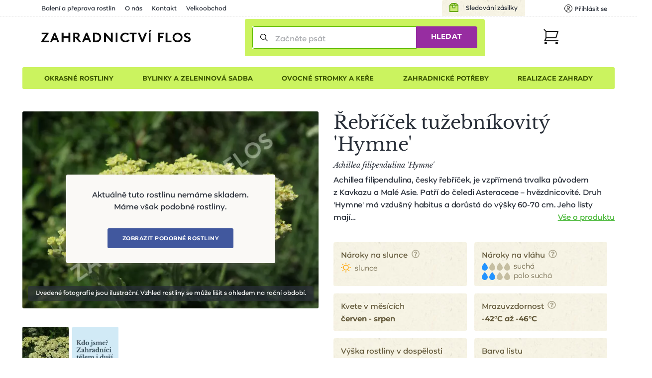

--- FILE ---
content_type: text/html; charset=utf-8
request_url: https://www.zahradnictvi-flos.cz/achillea-filipendulina-hymne-rebricek-hymne.html?newVariantId=78653&do=changeVariant
body_size: 29559
content:
<!DOCTYPE html>
<html lang="cs">
<head>

    <meta charset="utf-8"/>

    <meta name="viewport" content="width=device-width, initial-scale=1, minimum-scale=1"/>


<title>Řebříček tužebníkovitý 'Hymne' - Achillea filipendulina 'Hymne' | Zahradnictví FLOS</title><meta name='description' content='🌸🌲☘️ Řebříček tužebníkovitý &apos;Hymne&apos; - Achillea filipendulina &apos;Hymne&apos; - pohodlně online. Pečlivě balíme 📦 a garantujeme OK doručení či výměnu. s rychlým doručením a 1000+ odběrnými místy.'/>
    <link rel="manifest" href="/site.webmanifest">
    <link rel="apple-touch-icon" href="/media/img/favicons/apple-touch-icon.png">
    <link rel="shortcut icon" type="image/x-icon" href="/media/img/favicons/favicon.ico">
    <link rel="icon" href="/media/img/favicons/favicon-16x16.png" sizes="16x16" type="image/png">
    <link rel="icon" href="/media/img/favicons/favicon-32x32.png" sizes="32x32" type="image/png">
    <meta name="msapplication-TileImage" content="/media/img/favicons/mstile-150x150.png">
    <meta name="msapplication-TileColor" content="#cbf35f">
    <meta name="theme-color" content="#cbf35f">
<!-- Rád čteš zdrojáky? Pak hledáme právě tebe! Jestli máš chvíli, ozvi se nám na jobs@inspire.cz a pomoz nám vylepšit i tento :-) -->
    <meta name="application-name" content="Zahradnictví Flos s.r.o.">
    <meta name="apple-mobile-web-app-title" content="Zahradnictví Flos s.r.o.">
    <meta name="robots" content="noindex, follow">
    <meta name="author" content="INSPIRE CZ s.r.o. (www.inspire.cz)">
    <meta property="og:type" content="product">
    <meta property="og:title" content="Řebříček tužebníkovitý 'Hymne'">
    <meta property="og:description" content="Achillea filipendulina, česky řebříček, je vzpřímená trvalka původem z Kavkazu a Malé Asie. Patří do čeledi Asteraceae – hvězdnicovité. 

Druh 'Hymne' má vzdušný habitus a dorůstá do výšky 60-70 cm. Jeho listy mají zelenou barvu a jsou peřovitě stříhané. Kvete od června do srpna kvítky krémové barvy ve vrcholíkovitém soukvětí.

Řebříček není náročný na pěstování, má rád slunná místa. Snese širokou skálu zahradních substrátů, nejlepší jsou zásadité, propustné, hlinitopísčité půdy. Toleruje i sušší půdu. Na podzim po odkvětu rostlinu těsně nad zemí sestřihneme. Je mrazuvzdorný do - 40°C (zóna 3).

Rostlina vhodná do trvalkových záhonů, vhodná k řezu a k sušení. Sušíme ji obráceně směrem dolů, hodí se pak na výrobu zimních a dušičkových dekorací.">
    <meta property="og:image" content="https://www.zahradnictvi-flos.cz/admin/upload/images-cache/45523/1280.jpg?v=e510fade7817ebe2">
    <meta property="og:url" content="https://www.zahradnictvi-flos.cz/achillea-filipendulina-hymne-rebricek-hymne.html?newVariantId=78653&amp;do=changeVariant">
        <meta name="p:domain_verify" content="5fcbc779d95020507415e79bc7f8e778">
        <meta name="facebook-domain-verification" content="oha9lbe4b3xmy6z2u6sgt90zaz86ps">
<script src="/media/production/all.min.js?v=ace8998e1fa27fbf10986323cc6889f2" async defer></script>    <link rel="canonical" href="https://www.zahradnictvi-flos.cz/achillea-filipendulina-hymne-rebricek-hymne.html">

<link rel="stylesheet" href="/media/css/app.css?1769015370">
<link rel="stylesheet" href="/media/css/module/&#64;catalog.css?v=1769015370"><link rel="stylesheet" href="/media/css/module/&#64;catalog.product.css?v=1769015370"></head>
<body onload="document.body.setAttribute(&apos;data-loaded&apos;, 1)" class="nwjs_hash_detect_scroll_to nwjs_scroll_to_history"
        data-group-id="1"
>

<div class="container catalog product default cs">

    <header class="header" role="banner" aria-label="Záhlaví">
        <div class="_cont">
            <div class="header_inner">
    <div class="offer_side">
    <div class="quick_contact">    </div>
    <a href="/stav-objednavky" class="tracking_link">Sledování zásilky</a>
    <div class="login header nwjs_user_menu" id="snippet-heading-userNavigation-">
    <nav class="login" role="navigation" aria-label="Přihlášení uživatele">
    <a href="/uzivatel/prihlaseni" class="link login_link nwjs_login_link nwjs_popup_trigger"
            
                data-popup-content-selector=".nwjs_login_box_popup"
            
    >    <div class="label">Uživatel</div>
    <div class="icon"><svg viewBox="0 0 16 16" xmlns="http://www.w3.org/2000/svg"><g stroke="#111" fill="none" fill-rule="evenodd" stroke-linecap="round" stroke-linejoin="round"><circle cx="8" cy="6" r="2.5"/><path d="M12.953 13.621a5.491 5.491 0 0 0-9.906 0"/><circle cx="8" cy="8" r="7.5"/></g></svg></div>
    <div class="log_in">Přihlásit se</div>
</a> 

    <div class="nwjs_login_box_popup non-visible" data-popup-class="user login">

    <div class="nw_user_col_holder nwjs_login_box nw_login_box nwjs_flos_credential_setter">
    <div class="nw_user_col_wrapper left">
        <div class="nw_user_col_inner">
            
    <div class="form__snippet" id="snippet-heading-userNavigation-loginBox-loginForm-form">
        <div id="heading-userNavigation-loginBox-loginForm-form_wrapper">
    <form action="/uzivatel/prihlaseni" method="post" id="frm-heading-userNavigation-loginBox-loginForm-form" data-disable-print-error-as-message="true" class="form">
    <div class="form__header">
    <div class="title nw_user_main_headline">
        <span>Přihlaste se</span>
    </div>
    <p class="form__perex">Pokud již máte vytvořený účet</p>
    </div>
    <div class="form__items">
          
          
          
                <div class="form_item input email required nwjs_form_item_wrapper_frm-heading-userNavigation-loginBox-loginForm-form-login login" data-travel-label>
    <div class="label">
    <label for="frm-heading-userNavigation-loginBox-loginForm-form-login">
        <span class="caption">
            E-mail
        </span>
    </label>
    </div>
    <div class="field">
        <input type="email" name="login" maxlength="254" autocomplete="username" data-selector="email" id="frm-heading-userNavigation-loginBox-loginForm-form-login" required data-nette-rules='[{"op":":filled","msg":"Zadejte E-mail"},{"op":":filled","rules":[{"op":":email","msg":"Vyplněná e-mailová adresa je neplatná"}],"control":"login","arg":true}]' data-wrapper-check-class="nwjs_form_item_wrapper_frm-heading-userNavigation-loginBox-loginForm-form-login">
    <div class="label">
    <label for="frm-heading-userNavigation-loginBox-loginForm-form-login">
        <span class="caption">
            E-mail
        </span>
    </label>
    </div>
    </div>
    
    </div>









                <div class="form_item input password required nwjs_form_item_wrapper_frm-heading-userNavigation-loginBox-loginForm-form-password password" data-travel-label>
    <div class="label">
    <label for="frm-heading-userNavigation-loginBox-loginForm-form-password">
        <span class="caption">
            Heslo
        </span>
    </label>
    </div>
    <div class="field">
        <input type="password" name="password" autocomplete="current-password" id="frm-heading-userNavigation-loginBox-loginForm-form-password" required data-nette-rules='[{"op":":filled","msg":"Zadejte heslo"}]' data-wrapper-check-class="nwjs_form_item_wrapper_frm-heading-userNavigation-loginBox-loginForm-form-password">
    <div class="label">
    <label for="frm-heading-userNavigation-loginBox-loginForm-form-password">
        <span class="caption">
            Heslo
        </span>
    </label>
    </div>
    </div>
    
    </div>









                <div class="form_item checkbox nwjs_form_item_wrapper_frm-heading-userNavigation-loginBox-loginForm-form-remember remember">
    <div class="check_radio_item">
    <span class="field">
    <input type="checkbox" name="remember" id="frm-heading-userNavigation-loginBox-loginForm-form-remember" data-wrapper-check-class="nwjs_form_item_wrapper_frm-heading-userNavigation-loginBox-loginForm-form-remember" />
        <span class="graphic"></span>
    </span>
    <span class="label">
    <label for="frm-heading-userNavigation-loginBox-loginForm-form-remember">
    <span class="caption">
    Zapamatovat přihlášení
    </span>
    </label>
    </span>
    </div>
    
    </div>









                <div class="form_item button submit_button nwjs_form_item_wrapper_frm-heading-userNavigation-loginBox-loginForm-form-send send">
    <div class="field">
        <button type="submit" name="send" id="frm-heading-userNavigation-loginBox-loginForm-form-send"><span>Přihlásit</span></button>
    </div>
    
    </div>









    <div class="form__hiddens">
        <input type="hidden" name="_form_" value="form">
        <div data-token='<input type="hidden" name="_token_" value="4olgc6gwbo5ZZA8vjcyN4c2hXh9JOjvcenRFU=">' class="nwjs_form_csrf_token"></div>
        <input type="hidden" name="_do" value="heading-userNavigation-loginBox-loginForm-form-submit">
    </div>
    </div>
    <div class="forget_password_link">
        <a href="/uzivatel/zapomenute-heslo">Zapomenuté heslo?</a>
    </div>
    </form>

        </div>
    </div>

        </div>
    </div>
    <div class="nw_user_col_wrapper right">
        <div class="nw_user_col_inner">
                <div class="title nw_user_sub_headline">...nebo se registrujte</div>
    <div class="perex">a získejte samé výhody a benefity:</div>

        <div class="static_block" id="static_block_4">
    <div class="static_block_body_wrapper">
        <div class="wysiwyg_wrapper"><ul>
<li>historie objednávek</li>
<li>nevyplňujte stále Vaše údaje</li>
<li>stále v obraze - pravidelné edukativní zpravodaje</li>
<li>informace o novinkách v sortimentu</li>
<li>benefity pro věrné zákazníky</li>
</ul></div>
    </div>
        </div>
    <div class="button">
        <a class="register_button" href="/uzivatel/registrace">Registrovat</a>
    </div>

        </div>
    </div>
    </div>






<div class="white controls">
    <div class="close" title="Zavřít">
        Zavřít
    </div>
</div>
    </div>
    </nav>
    </div>











        <div class="user_cart_search">
    <a class="logo" href="https://www.zahradnictvi-flos.cz/" title="Zahradnictví FLOS"></a>
    <div class="search header">
    <div
        id="heading-searchForm"
        class="nwjs_flos_search_preview"
        data-search-url="/achillea-filipendulina-hymne-rebricek-hymne.html?heading-searchForm-term=_foo_&amp;do=heading-searchForm-search"
        data-search-param="heading-searchForm-term"
    >

    <div
        id="heading-searchForm-searchForm" class="search nwjs_search"
        role="search"
        aria-label="Vyhledávání"
    >
    <form action="/achillea-filipendulina-hymne-rebricek-hymne.html" method="post" id="frm-heading-searchForm-searchForm-form" class="form" data-disable-doublesubmit-check="yes">
    <span class="opener nwjs_class_toggler" data-selector="#heading-searchForm-searchForm" data-set-focus-to-first-inner-input="true">Zobrazit vyhledávání</span>
    <div class="form_item input search required nwjs_form_item_wrapper_frm-heading-searchForm-searchForm-form-term term">
    <div class="label">
    <label for="frm-heading-searchForm-searchForm-form-term">
        <span class="caption">
            Začněte psát
        </span>
    </label>
    </div>
    <div class="field">
        <input type="search" name="term" autocomplete="off" data-search-preview-field="1" id="frm-heading-searchForm-searchForm-form-term" placeholder="Začněte psát" required data-nette-rules='[{"op":":filled","msg":"Zadejte hledanou frázi"}]' data-wrapper-check-class="nwjs_form_item_wrapper_frm-heading-searchForm-searchForm-form-term">
    <div class="label">
    <label for="frm-heading-searchForm-searchForm-form-term">
        <span class="caption">
            Začněte psát
        </span>
    </label>
    </div>
    </div>
    <span class="erase nwjs_item_value_eraser" data-selector="#frm-heading-searchForm-searchForm-form-term"></span>
    </div>








    <div class="form_item button submit_button nwjs_form_item_wrapper_frm-heading-searchForm-searchForm-form-send send">
    <div class="field">
        <button type="submit" name="send" id="frm-heading-searchForm-searchForm-form-send"><span>Hledat</span></button>
    </div>
    
    </div>








    <div class="search_overlay_close nwjs_search_overlay_close">
<svg width="14px" height="14px" xmlns="http://www.w3.org/2000/svg"><path d="M.3 13.7c.2.2.4.3.7.3.3 0 .5-.1.7-.3L7 8.4l5.3 5.3c.2.2.5.3.7.3.2 0 .5-.1.7-.3.4-.4.4-1 0-1.4L8.4 7l5.3-5.3c.4-.4.4-1 0-1.4-.4-.4-1-.4-1.4 0L7 5.6 1.7.3C1.3-.1.7-.1.3.3c-.4.4-.4 1 0 1.4L5.6 7 .3 12.3c-.4.4-.4 1 0 1.4z" fill="#24282B"/></svg>    </div>
    <input type="hidden" name="_form_" value="form"><input type="hidden" name="_do" value="heading-searchForm-searchForm-form-submit"></form>

    </div>
    </div>

    <div class="search_overlay nwjs_search_form_overlay no_search" data-search-preview-url="https://www.zahradnictvi-flos.cz/search-preview/_foo_?source=_url_">
        <div class="content_no_search">
    <p class="term_too_short">Vepište alespoň 3 znaky pro vyhledávání</p>


        <h2 class="title">Naposledy prohlížené produkty (1)</h2>

        <div class="product_box_list product_box_list--search">

    <a href="https://www.zahradnictvi-flos.cz/achillea-filipendulina-hymne-rebricek-hymne.html" class="product_box product_box_search no_store_info not_in_store">
        <div class="image">
<div class="nwjs_object_fit object_fit nwjs_picture_tag_image picture_tag_image"><picture><source srcset="https://www.zahradnictvi-flos.cz/admin/upload/images-cache/45523/fit240x240.webp?v=7c732386b0873ab1" type="image/webp"><source srcset="https://www.zahradnictvi-flos.cz/admin/upload/images-cache/45523/fit240x240.jpg?v=7c732386b0873ab1" type="image/jpeg"><img srcset="https://www.zahradnictvi-flos.cz/admin/upload/images-cache/45523/fit240x240.jpg?v=7c732386b0873ab1" src="https://www.zahradnictvi-flos.cz/admin/upload/images-cache/45523/fit240x240.jpg?v=7c732386b0873ab1" alt="Řebříček tužebníkovitý 'Hymne' - Achillea filipendulina 'Hymne'" loading="lazy" height="240" width="240"></picture></div>    <div class="countdown_wrapper">
    </div>
        </div>

        <div class="texts">
            <h3 class="headline">Řebříček tužebníkovitý 'Hymne'</h3>
            <p class="perex">Achillea filipendulina 'Hymne'</p>
        </div>


<div class="store_info">
    <div class="store_info_item">
            Není skladem

    </div>
</div>

        <div class="price_info_wrapper">
        </div>
    </a>
        </div>
        </div>
        <div id="snippet-heading-searchFormOverlay-results_wrapper" class="content_results nwjs_content_results_wrapper">
        </div>
    </div>
        <div class="search_preview_close nwjs_class_toggler" data-selector="body" data-toggle-class="search_preview_open" data-allow-only-remove="true"></div>
    </div>
    <div class="cart header cart_info_empty nwjs_cart_hover_trigger nwjs_cart_hover_target" id="snippet-cartInfo-">
    <div class="cart cart_info empty">
    <a href="/objednavka" class="link">
    <div class="label">Košík</div>
    <div class="icon"><svg width="31px" height="31px" xmlns="http://www.w3.org/2000/svg"><g transform="translate(1 1)" fill="none" fill-rule="evenodd"><path stroke="#111" stroke-width="2" stroke-linecap="square" d="M4 4h24l-4 13H4"/><circle fill="#111" fill-rule="nonzero" cx="3.5" cy="27.5" r="2.5"/><circle fill="#111" fill-rule="nonzero" cx="25.5" cy="27.5" r="2.5"/><path stroke="#111" stroke-width="2" d="M0 0l4.09 4.059v13.53L1.365 23H30"/></g></svg></div>
    <div class="count">0</div>
    </a>
    </div>
        <div class="hover_cart">
    <div id="snippet-cartHover-">
        <div class="nwjs_cart_items cart_items items_wrapper">
    <span class="no_data">Košík je prázdný</span>
        </div>
    </div>




    <div class="transit_free_wrapper" id="snippet-cartHoverFreeTransitNotification-">
    </div>




            <a href="/objednavka/kosik" class="cart_link">Přejít do košíku</a>
        </div>
    </div>






        </div>
    <div class="hamburger_wrap">
        <div class="side_menu">
            <div class="inner">
 <div class="eshop_category_tree_wrap"> <div class="eshop_category_tree nwjs_category_tree nwjs_category_tree_indicator slide_menu"> <ul class="level-0"> <li class="nwjs_supercategory nwjs_hover_intent" data-shadow-selector=".nwjs_subcategory[data-for='40809']" data-id="40809" > <span>Okrasné rostliny</span> </li> <li class="nwjs_supercategory nwjs_hover_intent" data-shadow-selector=".nwjs_subcategory[data-for='363609835']" data-id="363609835" > <span>Bylinky a zeleninová sadba</span> </li> <li class="nwjs_supercategory nwjs_hover_intent" data-shadow-selector=".nwjs_subcategory[data-for='571680664']" data-id="571680664" > <span>Ovocné stromky a keře</span> </li> <li class="nwjs_supercategory nwjs_hover_intent" data-shadow-selector=".nwjs_subcategory[data-for='40810']" data-id="40810" > <span>Zahradnické potřeby</span> </li> <li class="nwjs_supercategory nwjs_hover_intent service_page_link"><a href="/nabidka-sluzeb.html">Realizace zahrady</a></li> </ul> <div class="nwjs_subcategory subcategory" data-for="40809"> <ul class="level-1 submenu"> <li data-id="menu_40790" > <a href="/balkonove-rostliny-a-letnicky.html"> <span>Balkonové rostliny a letničky</span> </a> <div class="subcategory_toggle nwjs_class_toggler" data-selector="[data-id=menu_40790]" data-toggle-class="active"></div> <ul class="level-2 submenu"> <li data-id="menu_40730" > <a href="/letnicky-na-slunce.html"> <span>Balkonovky a letničky na slunce</span> </a> </li> <li data-id="menu_40731" > <a href="/balkonovky-a-letnicky-do-stinu.html"> <span>Balkonovky a letničky do stínu</span> </a> </li> <li data-id="menu_41482" > <a href="/fuchsie.html"> <span>Fuchsie</span> </a> </li> <li data-id="menu_41532" > <a href="/muskaty.html"> <span>Muškáty</span> </a> </li> <li data-id="menu_40850" > <a href="/petunie.html"> <span>Petúnie</span> </a> </li> <li data-id="menu_41510" > <a href="/sporyse-verbena.html"> <span>Sporýš</span> </a> </li> <li data-id="menu_40732" > <a href="/previsle-letnicky.html"> <span>Převislé balkonovky a letničky</span> </a> </li> <li class="show_more"> <a href="/balkonove-rostliny-a-letnicky.html?showAll=1#subcategories"> <span>dalších 80 kategorií &gt;</span> </a> </li> </ul> </li> <li data-id="menu_40791" > <a href="/cibuloviny-a-hliznate-rostliny.html"> <span>Cibuloviny a hlíznaté rostliny</span> </a> <div class="subcategory_toggle nwjs_class_toggler" data-selector="[data-id=menu_40791]" data-toggle-class="active"></div> <ul class="level-2 submenu"> <li data-id="menu_443128403" > <a href="/cibuloviny-kvetouci-na-jare.html"> <span>Cibuloviny kvetoucí na jaře</span> </a> </li> <li data-id="menu_571680670" > <a href="/cibuloviny-kvetouci-na-podzim.html"> <span>Cibuloviny kvetoucí na podzim</span> </a> </li> <li data-id="menu_41519" > <a href="/narcisy-narcissus.html"> <span>Narcis</span> </a> </li> <li data-id="menu_41629" > <a href="/safrany-krokusy-crocus.html"> <span>Šafrány, krokusy</span> </a> </li> <li data-id="menu_41380" > <a href="/tulipan.html"> <span>Tulipány</span> </a> </li> <li class="show_more"> <a href="/cibuloviny-a-hliznate-rostliny.html?showAll=1#subcategories"> <span>dalších 168 kategorií &gt;</span> </a> </li> </ul> </li> <li data-id="menu_40793" > <a href="/trvalky.html"> <span>Trvalky</span> </a> <div class="subcategory_toggle nwjs_class_toggler" data-selector="[data-id=menu_40793]" data-toggle-class="active"></div> <ul class="level-2 submenu"> <li data-id="menu_87197224" > <a href="/nizke-trvalky-do-1m.html"> <span>Nízké trvalky (do 1m)</span> </a> </li> <li data-id="menu_87030641" > <a href="/vysoke-trvalky-nad-1m.html"> <span>Vysoké trvalky (nad 1m)</span> </a> </li> <li data-id="menu_87030635" > <a href="/suchomilne-trvalky.html"> <span>Suchomilné trvalky</span> </a> </li> <li data-id="menu_196051552" > <a href="/trvalky-do-vlhka.html"> <span>Trvalky do vlhka</span> </a> </li> <li data-id="menu_40737" > <a href="/trvalky-do-stinu-a-polostinu.html"> <span>Trvalky do stínu a polostínu</span> </a> </li> <li data-id="menu_40736" > <a href="/trvalky-na-slunce.html"> <span>Trvalky na slunce</span> </a> </li> <li class="show_more"> <a href="/trvalky.html?showAll=1#subcategories"> <span>dalších 240 kategorií &gt;</span> </a> </li> </ul> </li> <li data-id="menu_219117842" > <a href="/trvalkove-zahony.html"> <span>Trvalkové záhony</span> </a> <div class="subcategory_toggle nwjs_class_toggler" data-selector="[data-id=menu_219117842]" data-toggle-class="active"></div> <ul class="level-2 submenu"> <li data-id="menu_322396331" > <a href="/trvalkove-zahony-na-slunce.html"> <span>Trvalkové záhony na slunce</span> </a> </li> <li data-id="menu_322396332" > <a href="/trvalkove-zahony-do-polostinu.html"> <span>Trvalkové záhony do polostínu</span> </a> </li> <li data-id="menu_322396333" > <a href="/trvalkove-zahony-do-stinu.html"> <span>Trvalkové záhony do stínu</span> </a> </li> <li data-id="menu_458465364" > <a href="/kombinovany-zahon.html"> <span>Kombinované záhony</span> </a> </li> </ul> </li> <li data-id="menu_40804" > <a href="/traviny-a-bambusy.html"> <span>Okrasné trávy a bambusy</span> </a> <div class="subcategory_toggle nwjs_class_toggler" data-selector="[data-id=menu_40804]" data-toggle-class="active"></div> <ul class="level-2 submenu"> <li data-id="menu_154634421" > <a href="/barevne-traviny.html"> <span>Barevné traviny</span> </a> </li> <li data-id="menu_40775" > <a href="/nizke-traviny-do-1m.html"> <span>Nízké traviny (do 1m)</span> </a> </li> <li data-id="menu_40776" > <a href="/vysoke-traviny-nad-1m.html"> <span>Vysoké traviny (nad 1m)</span> </a> </li> <li class="show_more"> <a href="/traviny-a-bambusy.html?showAll=1#subcategories"> <span>dalších 34 kategorií &gt;</span> </a> </li> </ul> </li> <li data-id="menu_40799" > <a href="/jehlicnany.html"> <span>Jehličnany</span> </a> <div class="subcategory_toggle nwjs_class_toggler" data-selector="[data-id=menu_40799]" data-toggle-class="active"></div> <ul class="level-2 submenu"> <li data-id="menu_72716" > <a href="/jehlicnany-pro-zive-ploty.html"> <span>Jehličnany pro živé ploty</span> </a> </li> <li data-id="menu_40765" > <a href="/kerove-jehlicnany.html"> <span>Keřové jehličnany</span> </a> </li> <li data-id="menu_40763" > <a href="/kuzelovite-a-pyramidalni-jehlicnany.html"> <span>Kuželovité a pyramidální jehličnany</span> </a> </li> <li data-id="menu_79001" > <a href="/previsle-jehlicnany.html"> <span>Převislé jehličnany</span> </a> </li> <li data-id="menu_40761" > <a href="/pudopokryvne-jehlicnany.html"> <span>Půdopokryvné jehličnany</span> </a> </li> <li data-id="menu_40762" > <a href="/sloupovite-jehlicnany.html"> <span>Sloupovité jehličnany</span> </a> </li> <li class="show_more"> <a href="/jehlicnany.html?showAll=1#subcategories"> <span>dalších 20 kategorií &gt;</span> </a> </li> </ul> </li> <li data-id="menu_40797" > <a href="/kapradiny.html"> <span>Kapradiny</span> </a> <div class="subcategory_toggle nwjs_class_toggler" data-selector="[data-id=menu_40797]" data-toggle-class="active"></div> <ul class="level-2 submenu"> <li data-id="menu_41233" > <a href="/kaprade-dryopteris.html"> <span>Kapradě</span> </a> </li> <li data-id="menu_41484" > <a href="/papratky-athyrium.html"> <span>Papratky</span> </a> </li> <li data-id="menu_41066" > <a href="/perovniky-matteuccia.html"> <span>Pérovníky</span> </a> </li> <li data-id="menu_87197214" > <a href="/mrazuvzdorna-kapradina.html"> <span>Mrazuvzdorné kapradiny</span> </a> </li> <li class="show_more"> <a href="/kapradiny.html?showAll=1#subcategories"> <span>dalších 8 kategorií &gt;</span> </a> </li> </ul> </li> <li data-id="menu_40800" > <a href="/listnate-dreviny.html"> <span>Listnaté dřeviny</span> </a> <div class="subcategory_toggle nwjs_class_toggler" data-selector="[data-id=menu_40800]" data-toggle-class="active"></div> <ul class="level-2 submenu"> <li data-id="menu_40766" > <a href="/alejove-stromy-vysokokmenne-dreviny.html"> <span>Vzrostlé a alejové stromy</span> </a> </li> <li data-id="menu_443128405" > <a href="/listnate-kere.html"> <span>Listnaté keře</span> </a> </li> <li data-id="menu_40768" > <a href="/pudopokryvne-listnace.html"> <span>Půdopokryvné listnáče</span> </a> </li> <li data-id="menu_40771" > <a href="/stalezelene-a-poloopadave-listnace.html"> <span>Stálezelené a poloopadavé listnáče</span> </a> </li> <li class="show_more"> <a href="/listnate-dreviny.html?showAll=1#subcategories"> <span>dalších 180 kategorií &gt;</span> </a> </li> </ul> </li> <li data-id="menu_66600134" > <a href="/pokojove-rostliny.html"> <span>Pokojové rostliny</span> </a> </li> <li data-id="menu_40796" > <a href="/popinave-rostliny.html"> <span>Popínavé rostliny</span> </a> <div class="subcategory_toggle nwjs_class_toggler" data-selector="[data-id=menu_40796]" data-toggle-class="active"></div> <ul class="level-2 submenu"> <li data-id="menu_40748" > <a href="/kvetouci-popinave-rostliny.html"> <span>Kvetoucí popínavé rostliny</span> </a> </li> <li data-id="menu_40749" > <a href="/stalezelene-a-poloopadave-popinavky.html"> <span>Stálezelené a poloopadavé popínavky</span> </a> </li> <li class="show_more"> <a href="/popinave-rostliny.html?showAll=1#subcategories"> <span>dalších 28 kategorií &gt;</span> </a> </li> </ul> </li> <li data-id="menu_81796262" > <a href="/prenosne-rostliny.html"> <span>Přenosné rostliny</span> </a> </li> <li data-id="menu_9063506" > <a href="/rostliny-pro-vcely-a-motyly.html"> <span>Rostliny pro včely a motýly</span> </a> <div class="subcategory_toggle nwjs_class_toggler" data-selector="[data-id=menu_9063506]" data-toggle-class="active"></div> <ul class="level-2 submenu"> <li data-id="menu_9063507" > <a href="/rostliny-pro-motyly.html"> <span>Rostliny pro motýly</span> </a> </li> <li data-id="menu_9063508" > <a href="/rostliny-pro-vcely.html"> <span>Rostliny pro včely</span> </a> </li> </ul> </li> <li data-id="menu_40798" > <a href="/ruze.html"> <span>Růže</span> </a> <div class="subcategory_toggle nwjs_class_toggler" data-selector="[data-id=menu_40798]" data-toggle-class="active"></div> <ul class="level-2 submenu"> <li data-id="menu_40753" > <a href="/mnohokvete-ruze.html"> <span>Mnohokvěté růže</span> </a> </li> <li data-id="menu_40750" > <a href="/pnouci-ruze.html"> <span>Pnoucí růže</span> </a> </li> <li data-id="menu_40751" > <a href="/pudopokryvne-ruze.html"> <span>Půdopokryvné růže</span> </a> </li> <li data-id="menu_40752" > <a href="/velkokvete-ruze.html"> <span>Velkokvěté růže</span> </a> </li> <li data-id="menu_40758" > <a href="/david-austin.html"> <span>Růže David Austin</span> </a> </li> <li data-id="menu_40759" > <a href="/ruze-kordes.html"> <span>Růže Kordes</span> </a> </li> <li class="show_more"> <a href="/ruze.html?showAll=1#subcategories"> <span>další 2 kategorie &gt;</span> </a> </li> </ul> </li> <li data-id="menu_40794" > <a href="/vodni-a-bahenni-rostliny.html"> <span>Vodní a bahenní rostliny</span> </a> <div class="subcategory_toggle nwjs_class_toggler" data-selector="[data-id=menu_40794]" data-toggle-class="active"></div> <ul class="level-2 submenu"> <li data-id="menu_40741" > <a href="/pobrezni-zona.html"> <span>Pobřežní zóny</span> </a> </li> <li class="show_more"> <a href="/vodni-a-bahenni-rostliny.html?showAll=1#subcategories"> <span>dalších 48 kategorií &gt;</span> </a> </li> </ul> </li> <li data-id="menu_40795" > <a href="/vresovistni-rostliny.html"> <span>Vřesovištní rostliny</span> </a> <div class="subcategory_toggle nwjs_class_toggler" data-selector="[data-id=menu_40795]" data-toggle-class="active"></div> <ul class="level-2 submenu"> <li data-id="menu_40821" > <a href="/azalka.html"> <span>Azalky</span> </a> </li> <li data-id="menu_40744" > <a href="/penisniky-rhododendrony.html"> <span>Pěnišníky, rododendrony</span> </a> </li> <li data-id="menu_40746" > <a href="/vresy-a-vresovce.html"> <span>Vřesy a vřesovce</span> </a> </li> <li class="show_more"> <a href="/vresovistni-rostliny.html?showAll=1#subcategories"> <span>dalších 10 kategorií &gt;</span> </a> </li> </ul> </li> <li data-id="menu_40806" > <a href="/zive-ploty.html"> <span>Živé ploty</span> </a> <div class="subcategory_toggle nwjs_class_toggler" data-selector="[data-id=menu_40806]" data-toggle-class="active"></div> <ul class="level-2 submenu"> <li data-id="menu_40779" > <a href="/jehlicnate-zive-ploty.html"> <span>Jehličnaté živé ploty</span> </a> </li> <li data-id="menu_40781" > <a href="/opadave-listnate-zive-ploty.html"> <span>Opadavé listnaté živé ploty</span> </a> </li> <li data-id="menu_40782" > <a href="/predpestovane-zive-ploty.html"> <span>Předpěstované živé ploty</span> </a> </li> <li data-id="menu_40780" > <a href="/stalezelene-a-polopadave-listnate-zive-ploty.html"> <span>Stálezelené listnaté živé ploty</span> </a> </li> </ul> </li> </ul> <div class="scroll_indicator_bar"></div> </div> <div class="nwjs_subcategory subcategory" data-for="363609835"> <ul class="level-1 submenu"> <li data-id="menu_461876636" > <a href="/bylinkove-sestavy-do-truhliku.html"> <span>Bylinkové sestavy do truhlíků</span> </a> <div class="subcategory_toggle nwjs_class_toggler" data-selector="[data-id=menu_461876636]" data-toggle-class="active"></div> <ul class="level-2 submenu"> <li data-id="menu_463684509" > <a href="/sestavy-bylinek-na-caj.html"> <span>Sestavy bylinek na čaj</span> </a> </li> <li data-id="menu_463684508" > <a href="/sestavy-bylinek-na-vareni.html"> <span>Sestavy bylinek na vaření</span> </a> </li> </ul> </li> <li data-id="menu_40802" > <a href="/bylinky-a-koreni.html"> <span>Bylinky a koření</span> </a> <div class="subcategory_toggle nwjs_class_toggler" data-selector="[data-id=menu_40802]" data-toggle-class="active"></div> <ul class="level-2 submenu"> <li data-id="menu_41317" > <a href="/bazalky-ocimum.html"> <span>Bazalky</span> </a> </li> <li data-id="menu_41212" > <a href="/mata.html"> <span>Máta</span> </a> </li> <li data-id="menu_41561" > <a href="/dobromysl-origanum.html"> <span>Oregano (dobromysl)</span> </a> </li> <li data-id="menu_41591" > <a href="/rozmaryny-rosmarinus.html"> <span>Rozmarýny</span> </a> </li> <li data-id="menu_41641" > <a href="/saturejky-satureja.html"> <span>Saturejky</span> </a> </li> <li data-id="menu_41577" > <a href="/tymiany-thymus.html"> <span>Tymián</span> </a> </li> <li class="show_more"> <a href="/bylinky-a-koreni.html?showAll=1#subcategories"> <span>dalších 52 kategorií &gt;</span> </a> </li> </ul> </li> </ul> <div class="scroll_indicator_bar"></div> </div> <div class="nwjs_subcategory subcategory" data-for="571680664"> <ul class="level-1 submenu"> <li data-id="menu_40801" > <a href="/ovoce.html"> <span>Ovoce</span> </a> <div class="subcategory_toggle nwjs_class_toggler" data-selector="[data-id=menu_40801]" data-toggle-class="active"></div> <ul class="level-2 submenu"> <li data-id="menu_443128404" > <a href="/ovocne-kere.html"> <span>Ovocné keře</span> </a> </li> <li data-id="menu_40772" > <a href="/ovocne-stromky.html"> <span>Ovocné stromky</span> </a> </li> <li data-id="menu_41421" > <a href="/hrusne-pyrus.html"> <span>Hrušně</span> </a> </li> <li data-id="menu_41483" > <a href="/jablone-malus.html"> <span>Jabloně</span> </a> </li> <li data-id="menu_40970" > <a href="/merunky-prunus.html"> <span>Meruňky</span> </a> </li> <li data-id="menu_41328" > <a href="/svestky-prunus.html"> <span>Švestky</span> </a> </li> <li data-id="menu_41039" > <a href="/tresne-prunus.html"> <span>Třešně</span> </a> </li> <li data-id="menu_549142950" > <a href="/prostokorenne-ovocne-stromky.html"> <span>Prostokořenné ovocné stromky</span> </a> </li> <li class="show_more"> <a href="/ovoce.html?showAll=1#subcategories"> <span>dalších 131 kategorií &gt;</span> </a> </li> </ul> </li> </ul> <div class="scroll_indicator_bar"></div> </div> <div class="nwjs_subcategory subcategory service_offer_category" data-for="40810"> <ul class="level-1 submenu"> <li data-id="menu_526254499" > <a href="/zahrada-a-balkon.html"> <span>Zahrada a balkon</span> </a> </li> <li data-id="menu_40807" > <a href="/substraty-a-mulcovaci-kura.html"> <span>Substráty a mulčovací kůra</span> </a> <div class="subcategory_toggle nwjs_class_toggler" data-selector="[data-id=menu_40807]" data-toggle-class="active"></div> <ul class="level-2 submenu"> <li data-id="menu_40783" > <a href="/mulcovaci-kura.html"> <span>Mulčovací kůra</span> </a> </li> <li data-id="menu_40784" > <a href="/substraty.html"> <span>Substráty</span> </a> </li> </ul> </li> <li data-id="menu_40805" > <a href="/travnikovy-koberec.html"> <span>Trávníkové koberce</span> </a> </li> <li data-id="menu_67747016" > <a href="/zelene-steny.html"> <span>Zelené stěny</span> </a> </li> </ul> <div class="scroll_indicator_bar"></div> <div class="service_offer catalogue_menu"> <div class="col col_1"> <div class="photo"><div class="nwjs_picture_tag_image picture_tag_image"><picture><source srcset="https://www.zahradnictvi-flos.cz/admin/upload/images-cache/58237/fit150x110.webp?v=5cd21ede2478ba00" type="image/webp"><source srcset="https://www.zahradnictvi-flos.cz/admin/upload/images-cache/58237/fit150x110.jpg?v=5cd21ede2478ba00" type="image/jpeg"><img srcset="https://www.zahradnictvi-flos.cz/admin/upload/images-cache/58237/fit150x110.jpg?v=5cd21ede2478ba00" src="https://www.zahradnictvi-flos.cz/admin/upload/images-cache/58237/fit150x110.jpg?v=5cd21ede2478ba00" alt="services21to9" loading="lazy" height="110" width="150"></picture></div></div> </div> <div class="col col_2"> <div class="title">Realizace zahrad</div> <div class="subtitle">Mějte konečně krásnou zahradu... Pomůžeme vám s návrhem, realizací i údržbou</div> <div class="button"><a href="/nabidka-sluzeb.html">Zjistit více</a></div> </div> <div class="col col_3"> <div class="pictograms"> <div class="pictograms__pictogram">
<div class="nwjs_picture_tag_image picture_tag_image"><picture><source srcset="https://www.zahradnictvi-flos.cz/admin/upload/images-cache/58239/50x50.svg?v=ffe3d46881c6eb22" type="image/svg+xml"><img srcset="https://www.zahradnictvi-flos.cz/admin/upload/images-cache/58239/50x50.svg?v=ffe3d46881c6eb22" src="https://www.zahradnictvi-flos.cz/admin/upload/images-cache/58239/50x50.svg?v=ffe3d46881c6eb22" alt="solutions" loading="lazy" height="50" width="50"></picture></div> <div class="title">Kompletní řešení vaší zahrady na míru</div> </div> <div class="pictograms__pictogram">
<div class="nwjs_picture_tag_image picture_tag_image"><picture><source srcset="https://www.zahradnictvi-flos.cz/admin/upload/images-cache/58240/50x50.svg?v=b5a9ee9a713296b0" type="image/svg+xml"><img srcset="https://www.zahradnictvi-flos.cz/admin/upload/images-cache/58240/50x50.svg?v=b5a9ee9a713296b0" src="https://www.zahradnictvi-flos.cz/admin/upload/images-cache/58240/50x50.svg?v=b5a9ee9a713296b0" alt="advantages" loading="lazy" height="50" width="50"></picture></div> <div class="title">Vaše spokojenost je pro nás prioritou. Jsme zahradníci se zkušenostmi, na které se můžete spolehnout.</div> </div> <div class="pictograms__pictogram">
<div class="nwjs_picture_tag_image picture_tag_image"><picture><source srcset="https://www.zahradnictvi-flos.cz/admin/upload/images-cache/58241/50x50.svg?v=48e669e2b80360a7" type="image/svg+xml"><img srcset="https://www.zahradnictvi-flos.cz/admin/upload/images-cache/58241/50x50.svg?v=48e669e2b80360a7" src="https://www.zahradnictvi-flos.cz/admin/upload/images-cache/58241/50x50.svg?v=48e669e2b80360a7" alt="history" loading="lazy" height="50" width="50"></picture></div> <div class="title">Fungujeme od 1991, máme vlastních 1 milión rostlin ročně, procesy, zázemí...</div> </div> </div> </div> </div> </div> <div class="nwjs_subcategory subcategory inspiration_category" data-for="inspiration"> <div class="inspiration_wrapper"> <a href="/jedla-zahrada.html" class="inspiration_box"> <div class="inspiration_box__image"><div class="nwjs_picture_tag_image picture_tag_image"><picture><source srcset="https://www.zahradnictvi-flos.cz/admin/upload/images-cache/60871/fit300x150.webp?v=1e37cc5a0a3180d6" type="image/webp"><source srcset="https://www.zahradnictvi-flos.cz/admin/upload/images-cache/60871/fit300x150.jpg?v=1e37cc5a0a3180d6" type="image/jpeg"><img srcset="https://www.zahradnictvi-flos.cz/admin/upload/images-cache/60871/fit300x150.jpg?v=1e37cc5a0a3180d6" src="https://www.zahradnictvi-flos.cz/admin/upload/images-cache/60871/fit300x150.jpg?v=1e37cc5a0a3180d6" alt="jedlá zahrada" loading="lazy" height="150" width="300"></picture></div></div> <div class="inspiration_box__title">Jedlá zahrada</div> </a> <a href="/pro-ptaky.html" class="inspiration_box"> <div class="inspiration_box__image"><div class="nwjs_picture_tag_image picture_tag_image"><picture><source srcset="https://www.zahradnictvi-flos.cz/admin/upload/images-cache/60872/fit300x150.webp?v=fdb2ae4e39f9f8d8" type="image/webp"><source srcset="https://www.zahradnictvi-flos.cz/admin/upload/images-cache/60872/fit300x150.jpg?v=fdb2ae4e39f9f8d8" type="image/jpeg"><img srcset="https://www.zahradnictvi-flos.cz/admin/upload/images-cache/60872/fit300x150.jpg?v=fdb2ae4e39f9f8d8" src="https://www.zahradnictvi-flos.cz/admin/upload/images-cache/60872/fit300x150.jpg?v=fdb2ae4e39f9f8d8" alt="sýkorka na šípkovém keři_zahrada pro ptáky" loading="lazy" height="150" width="300"></picture></div></div> <div class="inspiration_box__title">Pro ptáky</div> </a> <a href="/nahrada-travniku.html" class="inspiration_box"> <div class="inspiration_box__image"><div class="nwjs_picture_tag_image picture_tag_image"><picture><source srcset="https://www.zahradnictvi-flos.cz/admin/upload/images-cache/62930/fit300x150.webp?v=2f90b06d9ea1e9e3" type="image/webp"><source srcset="https://www.zahradnictvi-flos.cz/admin/upload/images-cache/62930/fit300x150.jpg?v=2f90b06d9ea1e9e3" type="image/jpeg"><img srcset="https://www.zahradnictvi-flos.cz/admin/upload/images-cache/62930/fit300x150.jpg?v=2f90b06d9ea1e9e3" src="https://www.zahradnictvi-flos.cz/admin/upload/images-cache/62930/fit300x150.jpg?v=2f90b06d9ea1e9e3" alt="shutterstock_529192471 (1)" loading="lazy" height="150" width="300"></picture></div></div> <div class="inspiration_box__title">Náhrada trávníku</div> </a> <a href="/zelene-strechy.html" class="inspiration_box"> <div class="inspiration_box__image"><div class="nwjs_picture_tag_image picture_tag_image"><picture><source srcset="https://www.zahradnictvi-flos.cz/admin/upload/images-cache/60870/fit300x150.webp?v=81c0f33183f6618f" type="image/webp"><source srcset="https://www.zahradnictvi-flos.cz/admin/upload/images-cache/60870/fit300x150.jpg?v=81c0f33183f6618f" type="image/jpeg"><img srcset="https://www.zahradnictvi-flos.cz/admin/upload/images-cache/60870/fit300x150.jpg?v=81c0f33183f6618f" src="https://www.zahradnictvi-flos.cz/admin/upload/images-cache/60870/fit300x150.jpg?v=81c0f33183f6618f" alt="zelená střecha_sedum mix" loading="lazy" height="150" width="300"></picture></div></div> <div class="inspiration_box__title">Zelené střechy</div> </a> <a href="/na-skalku.html" class="inspiration_box"> <div class="inspiration_box__image"><div class="nwjs_picture_tag_image picture_tag_image"><picture><source srcset="https://www.zahradnictvi-flos.cz/admin/upload/images-cache/60868/fit300x150.webp?v=934ff6e081f94a23" type="image/webp"><source srcset="https://www.zahradnictvi-flos.cz/admin/upload/images-cache/60868/fit300x150.jpg?v=934ff6e081f94a23" type="image/jpeg"><img srcset="https://www.zahradnictvi-flos.cz/admin/upload/images-cache/60868/fit300x150.jpg?v=934ff6e081f94a23" src="https://www.zahradnictvi-flos.cz/admin/upload/images-cache/60868/fit300x150.jpg?v=934ff6e081f94a23" alt="mix běžných skalniček" loading="lazy" height="150" width="300"></picture></div></div> <div class="inspiration_box__title">Na skalku</div> </a> <a href="/na-svah.html" class="inspiration_box"> <div class="inspiration_box__image"><div class="nwjs_picture_tag_image picture_tag_image"><picture><source srcset="https://www.zahradnictvi-flos.cz/admin/upload/images-cache/60873/fit300x150.webp?v=5eeed49e946be2cb" type="image/webp"><source srcset="https://www.zahradnictvi-flos.cz/admin/upload/images-cache/60873/fit300x150.jpg?v=5eeed49e946be2cb" type="image/jpeg"><img srcset="https://www.zahradnictvi-flos.cz/admin/upload/images-cache/60873/fit300x150.jpg?v=5eeed49e946be2cb" src="https://www.zahradnictvi-flos.cz/admin/upload/images-cache/60873/fit300x150.jpg?v=5eeed49e946be2cb" alt="svah osázený dřevinami" loading="lazy" height="150" width="300"></picture></div></div> <div class="inspiration_box__title">Na svah</div> </a> </div> </div> </div> </div>
    <nav class="menu" role="navigation" aria-label="Hlavní menu">
 <ul class="level-1"> <li class="depth-0" > <a href="https://www.zahradnictvi-flos.cz/baleni-a-preprava-rostlin.html" title="Balení a přeprava rostlin" > <span class="menu_item_title">Balení a přeprava rostlin</span> </a> </li> <li class="depth-0" > <a href="https://www.zahradnictvi-flos.cz/o-nas.html" title="O nás" > <span class="menu_item_title">O nás</span> </a> </li> <li class="depth-0" > <a href="https://www.zahradnictvi-flos.cz/kontakt.html" title="Kontakt" > <span class="menu_item_title">Kontakt</span> </a> </li> <li class="depth-0" > <a href="https://www.zahradnictvi-flos.cz/velkoobchod.html" title="Velkoobchod" > <span class="menu_item_title">Velkoobchod</span> </a> </li> </ul>
    </nav>
            </div>
        </div>
        <div
                class="hamburger hamburger--stand nwjs_class_toggler"
                data-selector="body"
                data-toggle-class="side_menu_opened"
        >
            <span class="title">Menu</span>
            <span class="hamburger-box"><span class="hamburger-inner"></span></span>
        </div>
        <div
                class="blur_layer nwjs_class_toggler"
                data-selector="body"
                data-toggle-class="side_menu_opened"
                data-allow-only-remove="true"
        ></div>
    </div>
    </div>
            </div>
        </div>
    </header>
        <div class="vertical_align_wrap" role="main" aria-label="Hlavní obsah">
    <div class="catalog_wrapper base_variant">
        <div class="nwcsp_cont">
            <div class="product_heading">
                <div class="product_base">
    <h1 class="title">Řebříček tužebníkovitý 'Hymne'</h1>
    <h2 class="subtitle">Achillea filipendulina 'Hymne'</h2>

    <div class="product_gallery">
        <a href="#" class="first_photo nwjs_popup_trigger" data-popup-content-selector=".body_popup_slick">
<div class="nwjs_picture_tag_image picture_tag_image"><picture><source srcset="https://www.zahradnictvi-flos.cz/admin/upload/images-cache/45523/fit504x360.webp?v=7ff258ef08ec9104" media="(max-width: 540px)" type="image/webp"><source srcset="https://www.zahradnictvi-flos.cz/admin/upload/images-cache/45523/700x500.webp?v=a6fa86d074774ad7" type="image/webp"><source srcset="https://www.zahradnictvi-flos.cz/admin/upload/images-cache/45523/fit504x360.jpg?v=7ff258ef08ec9104" media="(max-width: 540px)" type="image/jpeg"><source srcset="https://www.zahradnictvi-flos.cz/admin/upload/images-cache/45523/700x500.jpg?v=a6fa86d074774ad7" type="image/jpeg"><img srcset="https://www.zahradnictvi-flos.cz/admin/upload/images-cache/45523/700x500.jpg?v=a6fa86d074774ad7" src="https://www.zahradnictvi-flos.cz/admin/upload/images-cache/45523/700x500.jpg?v=a6fa86d074774ad7" alt="Řebříček tužebníkovitý 'Hymne' - Achillea filipendulina 'Hymne'" loading="lazy" height="500" width="700"></picture></div>    <span class="illustration_info">Uvedené fotografie jsou ilustrační. Vzhled rostliny se může lišit s ohledem na roční období.</span>
        </a>
    <div class="cannot-buy-overlay">
        <p>Aktuálně tuto rostlinu nemáme skladem. Máme však podobné rostliny.</p>

        <a href="#" class="button nwjs_scroll_to" data-selector="#podobne-produkty">Zobrazit podobné rostliny</a>
    </div>

    <div class="nwjs_gallery photogallery_wrapper ctrl_photoGallery nwjs_gallery"
            data-show-preview=""
            data-responsive=""
    >
        <div class="photogallery">
    <div class="items nwjs_list product_photo_gallery_thumbnails" data-count="2">
    <div class="item_wrapper photogallery_item_45522 visible">
        <a href="https://www.zahradnictvi-flos.cz/admin/upload/images-cache/45522/900.jpg?v=c345d04a62f48bea" class="nwjs_popup_trigger" data-popup-content-selector=".body_popup_slick" data-show-callback="productGallerySlickShown" data-photo-index="1">
<div class="nwjs_object_fit object_fit nwjs_picture_tag_image picture_tag_image"><picture><source srcset="https://www.zahradnictvi-flos.cz/admin/upload/images-cache/45522/fit109x109.webp?v=29da08f8a85ee93d, https://www.zahradnictvi-flos.cz/admin/upload/images-cache/45522/fit218x218.webp?v=1c7dd992446fa2f8 2x" type="image/webp"><source srcset="https://www.zahradnictvi-flos.cz/admin/upload/images-cache/45522/fit109x109.jpg?v=29da08f8a85ee93d, https://www.zahradnictvi-flos.cz/admin/upload/images-cache/45522/fit218x218.jpg?v=1c7dd992446fa2f8 2x" type="image/jpeg"><img srcset="https://www.zahradnictvi-flos.cz/admin/upload/images-cache/45522/fit109x109.jpg?v=29da08f8a85ee93d, https://www.zahradnictvi-flos.cz/admin/upload/images-cache/45522/fit218x218.jpg?v=1c7dd992446fa2f8 2x" src="https://www.zahradnictvi-flos.cz/admin/upload/images-cache/45522/fit109x109.jpg?v=29da08f8a85ee93d" alt="Řebříček tužebníkovitý 'Hymne' - Achillea filipendulina 'Hymne'" loading="lazy" height="109" width="109"></picture></div>        <span class="hover_overlay"></span>
        </a>
    </div>
    <div>
        <a href="#" class="nwjs_popup_trigger" data-popup-content-selector=".body_popup_slick" data-show-callback="productGallerySlickShown" data-photo-index="2">
<div class="nwjs_object_fit object_fit nwjs_picture_tag_image picture_tag_image"><picture><source srcset="https://www.zahradnictvi-flos.cz/admin/upload/images-cache/62900/fit109x109.webp?v=660d298fa6a7e56a, https://www.zahradnictvi-flos.cz/admin/upload/images-cache/62900/fit218x218.webp?v=84a3922f5caca0fc 2x" type="image/webp"><source srcset="https://www.zahradnictvi-flos.cz/admin/upload/images-cache/62900/fit109x109.png?v=660d298fa6a7e56a, https://www.zahradnictvi-flos.cz/admin/upload/images-cache/62900/fit218x218.png?v=84a3922f5caca0fc 2x" type="image/png"><img srcset="https://www.zahradnictvi-flos.cz/admin/upload/images-cache/62900/fit109x109.png?v=660d298fa6a7e56a, https://www.zahradnictvi-flos.cz/admin/upload/images-cache/62900/fit218x218.png?v=84a3922f5caca0fc 2x" src="https://www.zahradnictvi-flos.cz/admin/upload/images-cache/62900/fit109x109.png?v=660d298fa6a7e56a" alt="Kdo jsme? Zahradníci tělem i duší" loading="lazy" height="109" width="109"></picture></div>        <span class="hover_overlay"></span>
        </a>
    </div>
    <div class="body_popup_slick non-visible" data-popup-class="product_gallery">

<div class="controls">
    <div class="close" title="Zavřít">
        Zavřít
    </div>
</div>
        <div class="nwjs_carousel nwjs_carousel_navigation slider_for" data-slick='{&quot;autoplay&quot;:false,&quot;arrows&quot;:true,&quot;prevArrow&quot;:&quot;<div class=\&quot;slick-prev\&quot;></div>&quot;,&quot;nextArrow&quot;:&quot;<div class=\&quot;slick-next\&quot;></div>&quot;,&quot;fade&quot;:true,&quot;infinite&quot;:true}' data-id="main" data-linked-id="thumbnails">
    <div>
<div class="nwjs_object_fit object_fit nwjs_picture_tag_image picture_tag_image"><picture><source srcset="https://www.zahradnictvi-flos.cz/admin/upload/images-cache/45523/900.webp?v=fa7acb8e7b749535" type="image/webp"><source srcset="https://www.zahradnictvi-flos.cz/admin/upload/images-cache/45523/900.jpg?v=fa7acb8e7b749535" type="image/jpeg"><img srcset="https://www.zahradnictvi-flos.cz/admin/upload/images-cache/45523/900.jpg?v=fa7acb8e7b749535" src="https://www.zahradnictvi-flos.cz/admin/upload/images-cache/45523/900.jpg?v=fa7acb8e7b749535" alt="Řebříček tužebníkovitý 'Hymne' - Achillea filipendulina 'Hymne'" loading="lazy"></picture></div>        <div class="description"><span></span></div>
    </div>
    <div>
<div class="nwjs_object_fit object_fit nwjs_picture_tag_image picture_tag_image"><picture><source srcset="https://www.zahradnictvi-flos.cz/admin/upload/images-cache/45522/900.webp?v=c345d04a62f48bea" type="image/webp"><source srcset="https://www.zahradnictvi-flos.cz/admin/upload/images-cache/45522/900.jpg?v=c345d04a62f48bea" type="image/jpeg"><img srcset="https://www.zahradnictvi-flos.cz/admin/upload/images-cache/45522/900.jpg?v=c345d04a62f48bea" src="https://www.zahradnictvi-flos.cz/admin/upload/images-cache/45522/900.jpg?v=c345d04a62f48bea" alt="Řebříček tužebníkovitý 'Hymne' - Achillea filipendulina 'Hymne'" loading="lazy"></picture></div>        <div class="description"><span></span></div>
    </div>
    <div>
<div class="nwjs_object_fit object_fit nwjs_picture_tag_image picture_tag_image"><picture><source srcset="https://www.zahradnictvi-flos.cz/admin/upload/images-cache/62900/900.webp?v=ff1ac5abc66b7905" type="image/webp"><source srcset="https://www.zahradnictvi-flos.cz/admin/upload/images-cache/62900/900.png?v=ff1ac5abc66b7905" type="image/png"><img srcset="https://www.zahradnictvi-flos.cz/admin/upload/images-cache/62900/900.png?v=ff1ac5abc66b7905" src="https://www.zahradnictvi-flos.cz/admin/upload/images-cache/62900/900.png?v=ff1ac5abc66b7905" alt="Kdo jsme? Zahradníci tělem i duší" loading="lazy"></picture></div>            <div class="brochure_overlay">
                <div class="caption">Obsahem nabitou informační brožuru zasíláme ke každému nákupu.</div>
               <div class="button"><a href="https://www.zahradnictvi-flos.cz/admin-data/storage/get/1795-floskartickaonlineverze-01.pdf" target="_blank">Ukázat brožuru</a></div>
            </div>
    </div>
        </div>
    <span class="illustration_info">Uvedené fotografie jsou ilustrační. Vzhled rostliny se může lišit s ohledem na roční období.</span>
        <div data-id="thumbnails" class="nwjs_carousel nwjs_carousel_navigation slider_nav product_detail" data-slick='{&quot;slidesToShow&quot;:7,&quot;slidesToScroll&quot;:7,&quot;arrows&quot;:false,&quot;prevArrow&quot;:&quot;<div class=\&quot;slick-prev\&quot;></div>&quot;,&quot;nextArrow&quot;:&quot;<div class=\&quot;slick-next\&quot;></div>&quot;,&quot;infinite&quot;:false,&quot;dots&quot;:false,&quot;centerMode&quot;:false,&quot;focusOnSelect&quot;:false,&quot;responsive&quot;:[{&quot;breakpoint&quot;:1024,&quot;settings&quot;:{&quot;slidesToShow&quot;:6}},{&quot;breakpoint&quot;:960,&quot;settings&quot;:{&quot;slidesToShow&quot;:5}},{&quot;breakpoint&quot;:720,&quot;settings&quot;:{&quot;slidesToShow&quot;:4}},{&quot;breakpoint&quot;:540,&quot;settings&quot;:{&quot;slidesToShow&quot;:3}}]}' data-linked-id="main">
    <div>
<div class="nwjs_object_fit object_fit nwjs_picture_tag_image picture_tag_image"><picture><source srcset="https://www.zahradnictvi-flos.cz/admin/upload/images-cache/45523/fit109x109.webp?v=79d79a72069ae680, https://www.zahradnictvi-flos.cz/admin/upload/images-cache/45523/fit218x218.webp?v=d47624caf9e8ae8e 2x" type="image/webp"><source srcset="https://www.zahradnictvi-flos.cz/admin/upload/images-cache/45523/fit109x109.jpg?v=79d79a72069ae680, https://www.zahradnictvi-flos.cz/admin/upload/images-cache/45523/fit218x218.jpg?v=d47624caf9e8ae8e 2x" type="image/jpeg"><img srcset="https://www.zahradnictvi-flos.cz/admin/upload/images-cache/45523/fit109x109.jpg?v=79d79a72069ae680, https://www.zahradnictvi-flos.cz/admin/upload/images-cache/45523/fit218x218.jpg?v=d47624caf9e8ae8e 2x" src="https://www.zahradnictvi-flos.cz/admin/upload/images-cache/45523/fit109x109.jpg?v=79d79a72069ae680" alt="Řebříček tužebníkovitý 'Hymne' - Achillea filipendulina 'Hymne'" loading="lazy" height="109" width="109"></picture></div>        <div class="description"><span></span></div>
    </div>
    <div>
<div class="nwjs_object_fit object_fit nwjs_picture_tag_image picture_tag_image"><picture><source srcset="https://www.zahradnictvi-flos.cz/admin/upload/images-cache/45522/fit109x109.webp?v=29da08f8a85ee93d, https://www.zahradnictvi-flos.cz/admin/upload/images-cache/45522/fit218x218.webp?v=1c7dd992446fa2f8 2x" type="image/webp"><source srcset="https://www.zahradnictvi-flos.cz/admin/upload/images-cache/45522/fit109x109.jpg?v=29da08f8a85ee93d, https://www.zahradnictvi-flos.cz/admin/upload/images-cache/45522/fit218x218.jpg?v=1c7dd992446fa2f8 2x" type="image/jpeg"><img srcset="https://www.zahradnictvi-flos.cz/admin/upload/images-cache/45522/fit109x109.jpg?v=29da08f8a85ee93d, https://www.zahradnictvi-flos.cz/admin/upload/images-cache/45522/fit218x218.jpg?v=1c7dd992446fa2f8 2x" src="https://www.zahradnictvi-flos.cz/admin/upload/images-cache/45522/fit109x109.jpg?v=29da08f8a85ee93d" alt="Řebříček tužebníkovitý 'Hymne' - Achillea filipendulina 'Hymne'" loading="lazy" height="109" width="109"></picture></div>        <div class="description"><span></span></div>
    </div>
    <div>
<div class="nwjs_object_fit object_fit nwjs_picture_tag_image picture_tag_image"><picture><source srcset="https://www.zahradnictvi-flos.cz/admin/upload/images-cache/62900/fit109x109.webp?v=660d298fa6a7e56a, https://www.zahradnictvi-flos.cz/admin/upload/images-cache/62900/fit218x218.webp?v=84a3922f5caca0fc 2x" type="image/webp"><source srcset="https://www.zahradnictvi-flos.cz/admin/upload/images-cache/62900/fit109x109.png?v=660d298fa6a7e56a, https://www.zahradnictvi-flos.cz/admin/upload/images-cache/62900/fit218x218.png?v=84a3922f5caca0fc 2x" type="image/png"><img srcset="https://www.zahradnictvi-flos.cz/admin/upload/images-cache/62900/fit109x109.png?v=660d298fa6a7e56a, https://www.zahradnictvi-flos.cz/admin/upload/images-cache/62900/fit218x218.png?v=84a3922f5caca0fc 2x" src="https://www.zahradnictvi-flos.cz/admin/upload/images-cache/62900/fit109x109.png?v=660d298fa6a7e56a" alt="Kdo jsme? Zahradníci tělem i duší" loading="lazy" height="109" width="109"></picture></div>    </div>
        </div>
    </div>
    </div>
        </div>
    </div>

    </div>



    <div class="guarantee_safe_transport_wrapper">
        <div class="guarantee">
<div class="infobox_wrap infobox_wrap_type_guarantee position_guarantee">    <div class="infobox_opener_type_guarantee infobox_opener nwjs_infobox_opener nwjs_class_toggler"
    data-id="guarantee"
    data-selector=".nwjs_infobox_guarantee_guarantee"
    data-toggle-class="opened"
    data-prevent-default="true"
    data-stop-propagation="true"
    ><div class="icon"><svg xmlns="http://www.w3.org/2000/svg" width="30" height="30" viewBox="0 0 30 30">
    <g id="Group_203" data-name="Group 203" transform="translate(-263.375 -1080.375)">
        <circle id="Ellipse_32" cx="14.194" cy="14.194" r="14.194" fill="#cbf35f" data-name="Ellipse 32" transform="translate(264.181 1081.181)"/>
        <path id="Path_22" fill="#5ba006" d="M15.375-20.625a15 15 0 0 0-15 15 15 15 0 0 0 15 15 15 15 0 0 0 15-15 15 15 0 0 0-15-15zm0 2.9a12.09 12.09 0 0 1 12.1 12.1 12.09 12.09 0 0 1-12.1 12.1 12.09 12.09 0 0 1-12.1-12.1 12.09 12.09 0 0 1 12.1-12.097zm8.48 7.879l-1.363-1.374a.726.726 0 0 0-1.026 0l-8.55 8.48L9.3-6.386a.726.726 0 0 0-1.026 0L6.9-5.027A.726.726 0 0 0 6.895-4l5.491 5.535a.726.726 0 0 0 1.026 0L23.851-8.816a.726.726 0 0 0 .004-1.027z" data-name="Path 22" transform="translate(263 1101)"/>
    </g>
</svg>
</div><div class="title">Garance výměny zdarma</div></div><div class="overlay_close close nwjs_event_delegator nwjs_infobox_guarantee_guarantee"
    data-selector=".nwjs_infobox_opener[data-id=guarantee]"
    data-stop-propagation="true"
    data-optional-target="true"
    data-follow-anchor="false"
    data-follow-recipient-href="false"
    >
<svg width="14px" height="14px" xmlns="http://www.w3.org/2000/svg"><path d="M.3 13.7c.2.2.4.3.7.3.3 0 .5-.1.7-.3L7 8.4l5.3 5.3c.2.2.5.3.7.3.2 0 .5-.1.7-.3.4-.4.4-1 0-1.4L8.4 7l5.3-5.3c.4-.4.4-1 0-1.4-.4-.4-1-.4-1.4 0L7 5.6 1.7.3C1.3-.1.7-.1.3.3c-.4.4-.4 1 0 1.4L5.6 7 .3 12.3c-.4.4-.4 1 0 1.4z" fill="#24282B"/></svg>    </div><div class="infobox_type_guarantee infobox nwjs_infobox_guarantee_guarantee">
    <div class="infobox_content">

        <div class="static_block" id="static_block_16">
    <div class="static_block_body_wrapper">
        <div class="wysiwyg_wrapper"><p>Každá rostlina, kterou expedujeme, projde rukama několika z nás – při sběru na pěstební ploše, při přípravě do přepravních blistrů a před konečným zabalením zásilky.</p>
<p>Vybíráme jen dobře zakořeněné, silné a zdravé rostliny ve 100% kondici.</p>
<p>A pokud se výjimečně něco nepovede? Poškozenou rostlinu vyměníme zdarma.</p></div>
    </div>
        </div>
    </div>
<div class="cross_close close nwjs_event_delegator nwjs_infobox_guarantee_guarantee"
    data-selector=".nwjs_infobox_opener[data-id=guarantee]"
    data-stop-propagation="true"
    data-optional-target="true"
    data-follow-anchor="false"
    data-follow-recipient-href="false"
    >
<svg width="14px" height="14px" xmlns="http://www.w3.org/2000/svg"><path d="M.3 13.7c.2.2.4.3.7.3.3 0 .5-.1.7-.3L7 8.4l5.3 5.3c.2.2.5.3.7.3.2 0 .5-.1.7-.3.4-.4.4-1 0-1.4L8.4 7l5.3-5.3c.4-.4.4-1 0-1.4-.4-.4-1-.4-1.4 0L7 5.6 1.7.3C1.3-.1.7-.1.3.3c-.4.4-.4 1 0 1.4L5.6 7 .3 12.3c-.4.4-.4 1 0 1.4z" fill="#24282B"/></svg>    </div>    </div></div>        </div>
        <div class="safe_transport">
<div class="infobox_wrap infobox_wrap_type_safeTransport position_guarantee">    <div class="infobox_opener_type_safeTransport infobox_opener nwjs_infobox_opener nwjs_class_toggler"
    data-id="safeTransport"
    data-selector=".nwjs_infobox_safeTransport_safeTransport"
    data-toggle-class="opened"
    data-prevent-default="true"
    data-stop-propagation="true"
    ><div class="icon"><svg xmlns="http://www.w3.org/2000/svg" width="30" height="30" viewBox="0 0 30 30">
    <g id="Group_202" data-name="Group 202" transform="translate(-503 -1081.5)">
        <path id="Rectangle_55" fill="#cbf35f" d="M0 0H27.143V20H0z" data-name="Rectangle 55" transform="translate(504.429 1090.786)"/>
        <path id="Path_21" fill="#5ba006" d="M20.176-5.371a3.575 3.575 0 0 0-4.687.321l-.5.489-.5-.489a3.577 3.577 0 0 0-4.679-.321A3.316 3.316 0 0 0 9.562-.4l4.862 4.775a.817.817 0 0 0 1.138 0L20.424-.4a3.316 3.316 0 0 0-.248-4.971zm9.817-4.487a4.281 4.281 0 0 0-.509-2.029L26.2-18.04a2.134 2.134 0 0 0-2.029-1.46H5.833A2.146 2.146 0 0 0 3.8-18.033L.509-11.879A4.281 4.281 0 0 0 0-9.85C.007-5.8 0 8.357 0 8.357A2.141 2.141 0 0 0 2.143 10.5h25.714A2.141 2.141 0 0 0 30 8.357S29.993-5.8 29.993-9.857zm-13.386-6.428h6.884L25.781-12h-9.174zm-10.1 0h6.884V-12H4.219zM3.214 7.286c0-2.444.007-10.949.007-16.071h23.558c0 5.123.007 13.627.007 16.071z" data-name="Path 21" transform="translate(503 1101)"/>
    </g>
</svg>
</div><div class="title">Šetrná doprava</div></div><div class="overlay_close close nwjs_event_delegator nwjs_infobox_safeTransport_safeTransport"
    data-selector=".nwjs_infobox_opener[data-id=safeTransport]"
    data-stop-propagation="true"
    data-optional-target="true"
    data-follow-anchor="false"
    data-follow-recipient-href="false"
    >
<svg width="14px" height="14px" xmlns="http://www.w3.org/2000/svg"><path d="M.3 13.7c.2.2.4.3.7.3.3 0 .5-.1.7-.3L7 8.4l5.3 5.3c.2.2.5.3.7.3.2 0 .5-.1.7-.3.4-.4.4-1 0-1.4L8.4 7l5.3-5.3c.4-.4.4-1 0-1.4-.4-.4-1-.4-1.4 0L7 5.6 1.7.3C1.3-.1.7-.1.3.3c-.4.4-.4 1 0 1.4L5.6 7 .3 12.3c-.4.4-.4 1 0 1.4z" fill="#24282B"/></svg>    </div><div class="infobox_type_safeTransport infobox nwjs_infobox_safeTransport_safeTransport">
    <div class="infobox_content">

        <div class="static_block" id="static_block_15">
    <div class="static_block_body_wrapper">
        <div class="wysiwyg_wrapper"><p>Speciální blistry z recyklovatelného plastu, pevné krabice ze silné lepenky a expedice tak, aby žádná ze zásilek nezůstala přes víkend u dopravce.</p>
<p>Děláme vše pro to, aby i vaše objednávka byla doručena šetrně a v pořádku – a daří se nám to u 99,8 % z nich.</p>
<p>Pokud se něco výjimečně pokazí, vyměníme rostliny zdarma.</p></div>
    </div>
        </div>
    </div>
<div class="cross_close close nwjs_event_delegator nwjs_infobox_safeTransport_safeTransport"
    data-selector=".nwjs_infobox_opener[data-id=safeTransport]"
    data-stop-propagation="true"
    data-optional-target="true"
    data-follow-anchor="false"
    data-follow-recipient-href="false"
    >
<svg width="14px" height="14px" xmlns="http://www.w3.org/2000/svg"><path d="M.3 13.7c.2.2.4.3.7.3.3 0 .5-.1.7-.3L7 8.4l5.3 5.3c.2.2.5.3.7.3.2 0 .5-.1.7-.3.4-.4.4-1 0-1.4L8.4 7l5.3-5.3c.4-.4.4-1 0-1.4-.4-.4-1-.4-1.4 0L7 5.6 1.7.3C1.3-.1.7-.1.3.3c-.4.4-.4 1 0 1.4L5.6 7 .3 12.3c-.4.4-.4 1 0 1.4z" fill="#24282B"/></svg>    </div>    </div></div>        </div>
    </div>


                </div>

                <div class="product_info">
                    <div class="product_info_wrap">
    <h1 class="title">Řebříček tužebníkovitý 'Hymne'</h1>
    <h2 class="subtitle">Achillea filipendulina 'Hymne'</h2>
    

    <p class="perex">Achillea filipendulina, česky řebříček, je vzpřímená trvalka původem z Kavkazu a Malé Asie. Patří do čeledi Asteraceae – hvězdnicovité. Druh 'Hymne' má vzdušný habitus a dorůstá do výšky 60-70 cm. Jeho listy mají… <a href="#" class="nwjs_scroll_to scroll_to_link" data-selector=".nwjs_product_full_description">Vše o produktu</a></p>

                        <div class="parameters_wrap">
 <div class="parameters"> <div class="parameter"> <div class="title"><span>Nároky na slunce</span> <div class="infobox_wrap infobox_wrap_type_parameterText position_left"> <div class="infobox_opener_type_parameterText infobox_opener nwjs_infobox_opener nwjs_class_toggler" data-id="9bzof1" data-selector=".nwjs_infobox_parameterText_9bzof1" data-toggle-class="opened" data-prevent-default="true" data-stop-propagation="true" ><div class="icon"><svg xmlns="http://www.w3.org/2000/svg" viewBox="0 0 512 512"> <path fill="#625839" d="M256 8C119.043 8 8 119.083 8 256c0 136.997 111.043 248 248 248s248-111.003 248-248C504 119.083 392.957 8 256 8zm0 448c-110.532 0-200-89.431-200-200 0-110.495 89.472-200 200-200 110.491 0 200 89.471 200 200 0 110.53-89.431 200-200 200zm107.244-255.2c0 67.052-72.421 68.084-72.421 92.863V300c0 6.627-5.373 12-12 12h-45.647c-6.627 0-12-5.373-12-12v-8.659c0-35.745 27.1-50.034 47.579-61.516 17.561-9.845 28.324-16.541 28.324-29.579 0-17.246-21.999-28.693-39.784-28.693-23.189 0-33.894 10.977-48.942 29.969-4.057 5.12-11.46 6.071-16.666 2.124l-27.824-21.098c-5.107-3.872-6.251-11.066-2.644-16.363C184.846 131.491 214.94 112 261.794 112c49.071 0 101.45 38.304 101.45 88.8zM298 368c0 23.159-18.841 42-42 42s-42-18.841-42-42 18.841-42 42-42 42 18.841 42 42z" class=""></path>
</svg></div><div class="title"></div></div><div class="overlay_close close nwjs_event_delegator nwjs_infobox_parameterText_9bzof1" data-selector=".nwjs_infobox_opener[data-id=9bzof1]" data-stop-propagation="true" data-optional-target="true" data-follow-anchor="false" data-follow-recipient-href="false" >
<svg width="14px" height="14px" xmlns="http://www.w3.org/2000/svg"><path d="M.3 13.7c.2.2.4.3.7.3.3 0 .5-.1.7-.3L7 8.4l5.3 5.3c.2.2.5.3.7.3.2 0 .5-.1.7-.3.4-.4.4-1 0-1.4L8.4 7l5.3-5.3c.4-.4.4-1 0-1.4-.4-.4-1-.4-1.4 0L7 5.6 1.7.3C1.3-.1.7-.1.3.3c-.4.4-.4 1 0 1.4L5.6 7 .3 12.3c-.4.4-.4 1 0 1.4z" fill="#24282B"/></svg> </div><div class="infobox_type_parameterText infobox nwjs_infobox_parameterText_9bzof1"> <div class="infobox_content">
<div class="wysiwyg_wrapper"><h2>Slunce, polostín, stín. Co tyto termíny znamenají?</h2>
<p><em>Slunce</em> – vyberte místo, na které svítí slunce nejméně mezi 11:00 a 17:00.</p>
<p><em>Polostín</em> – takové stanoviště, které je na slunci 3–6 hodin (ne přes poledne).</p>
<p><em>Stín</em> – plocha, na kterou slunce svítí méně než tři hodiny denně (ne přes poledne).</p></div> </div>
<div class="cross_close close nwjs_event_delegator nwjs_infobox_parameterText_9bzof1" data-selector=".nwjs_infobox_opener[data-id=9bzof1]" data-stop-propagation="true" data-optional-target="true" data-follow-anchor="false" data-follow-recipient-href="false" >
<svg width="14px" height="14px" xmlns="http://www.w3.org/2000/svg"><path d="M.3 13.7c.2.2.4.3.7.3.3 0 .5-.1.7-.3L7 8.4l5.3 5.3c.2.2.5.3.7.3.2 0 .5-.1.7-.3.4-.4.4-1 0-1.4L8.4 7l5.3-5.3c.4-.4.4-1 0-1.4-.4-.4-1-.4-1.4 0L7 5.6 1.7.3C1.3-.1.7-.1.3.3c-.4.4-.4 1 0 1.4L5.6 7 .3 12.3c-.4.4-.4 1 0 1.4z" fill="#24282B"/></svg> </div> </div></div></div> <div class="value"> <span title="Slunce">
<svg width="20px" height="20px" viewBox="0 0 20 20" version="1.1" xmlns="http://www.w3.org/2000/svg" xmlns:xlink="http://www.w3.org/1999/xlink"> <!-- Generator: Sketch 52.6 (67491) - http://www.bohemiancoding.com/sketch --> <title>brightness-46</title> <desc>Created with Sketch.</desc> <g id="Volic-poctu-kusov" stroke="none" stroke-width="1" fill="none" fill-rule="evenodd" stroke-linecap="square"> <g id="do_konce_akce_detail_2" transform="translate(-1267.000000, -592.000000)" stroke="#FFA90C" stroke-width="1.60000002"> <g id="Group-4" transform="translate(1007.000000, 588.000000)"> <g id="brightness-46" transform="translate(261.000000, 5.000000)"> <path d="M0,9 L0.818181818,9" id="Path"></path> <path d="M2.61818182,2.61818182 L3.19090909,3.19090909" id="Path"></path> <path d="M9,0 L9,0.818181818" id="Path"></path> <path d="M15.3818182,2.61818182 L14.8090909,3.19090909" id="Path"></path> <path d="M18,9 L17.1818182,9" id="Path"></path> <path d="M15.3818182,15.3818182 L14.8090909,14.8090909" id="Path"></path> <path d="M9,18 L9,17.1818182" id="Path"></path> <path d="M2.61818182,15.3818182 L3.19090909,14.8090909" id="Path"></path> <circle id="Oval" cx="9" cy="9" r="4.90909091"></circle> </g> </g> </g> </g>
</svg> <span class="title">Slunce</span> </span>
</div> </div> <div class="parameter under"> <div class="title"><span>Nároky na vláhu</span> <div class="infobox_wrap infobox_wrap_type_parameterText position_left"> <div class="infobox_opener_type_parameterText infobox_opener nwjs_infobox_opener nwjs_class_toggler" data-id="4hkcl2" data-selector=".nwjs_infobox_parameterText_4hkcl2" data-toggle-class="opened" data-prevent-default="true" data-stop-propagation="true" ><div class="icon"><svg xmlns="http://www.w3.org/2000/svg" viewBox="0 0 512 512"> <path fill="#625839" d="M256 8C119.043 8 8 119.083 8 256c0 136.997 111.043 248 248 248s248-111.003 248-248C504 119.083 392.957 8 256 8zm0 448c-110.532 0-200-89.431-200-200 0-110.495 89.472-200 200-200 110.491 0 200 89.471 200 200 0 110.53-89.431 200-200 200zm107.244-255.2c0 67.052-72.421 68.084-72.421 92.863V300c0 6.627-5.373 12-12 12h-45.647c-6.627 0-12-5.373-12-12v-8.659c0-35.745 27.1-50.034 47.579-61.516 17.561-9.845 28.324-16.541 28.324-29.579 0-17.246-21.999-28.693-39.784-28.693-23.189 0-33.894 10.977-48.942 29.969-4.057 5.12-11.46 6.071-16.666 2.124l-27.824-21.098c-5.107-3.872-6.251-11.066-2.644-16.363C184.846 131.491 214.94 112 261.794 112c49.071 0 101.45 38.304 101.45 88.8zM298 368c0 23.159-18.841 42-42 42s-42-18.841-42-42 18.841-42 42-42 42 18.841 42 42z" class=""></path>
</svg></div><div class="title"></div></div><div class="overlay_close close nwjs_event_delegator nwjs_infobox_parameterText_4hkcl2" data-selector=".nwjs_infobox_opener[data-id=4hkcl2]" data-stop-propagation="true" data-optional-target="true" data-follow-anchor="false" data-follow-recipient-href="false" >
<svg width="14px" height="14px" xmlns="http://www.w3.org/2000/svg"><path d="M.3 13.7c.2.2.4.3.7.3.3 0 .5-.1.7-.3L7 8.4l5.3 5.3c.2.2.5.3.7.3.2 0 .5-.1.7-.3.4-.4.4-1 0-1.4L8.4 7l5.3-5.3c.4-.4.4-1 0-1.4-.4-.4-1-.4-1.4 0L7 5.6 1.7.3C1.3-.1.7-.1.3.3c-.4.4-.4 1 0 1.4L5.6 7 .3 12.3c-.4.4-.4 1 0 1.4z" fill="#24282B"/></svg> </div><div class="infobox_type_parameterText infobox nwjs_infobox_parameterText_4hkcl2"> <div class="infobox_content">
<div class="wysiwyg_wrapper"><h2>Jak vybrat stanoviště podle nároků na vláhu?</h2>
<p><em>Sucho</em> – stanoviště s dobře propustnou a rychle vysychající půdou.</p>
<p><em>Polosucho</em> – vyberte místo s mírně vlhkou a dobře propustnou půdou.</p>
<p><em>Vlhko</em> – stanoviště s trvale vlhkou, ale nezamokřenou půdou.</p>
<p><em>Mokro</em> – trvale vlhká až zamokřená stanoviště například v pobřežních zónách.</p></div> </div>
<div class="cross_close close nwjs_event_delegator nwjs_infobox_parameterText_4hkcl2" data-selector=".nwjs_infobox_opener[data-id=4hkcl2]" data-stop-propagation="true" data-optional-target="true" data-follow-anchor="false" data-follow-recipient-href="false" >
<svg width="14px" height="14px" xmlns="http://www.w3.org/2000/svg"><path d="M.3 13.7c.2.2.4.3.7.3.3 0 .5-.1.7-.3L7 8.4l5.3 5.3c.2.2.5.3.7.3.2 0 .5-.1.7-.3.4-.4.4-1 0-1.4L8.4 7l5.3-5.3c.4-.4.4-1 0-1.4-.4-.4-1-.4-1.4 0L7 5.6 1.7.3C1.3-.1.7-.1.3.3c-.4.4-.4 1 0 1.4L5.6 7 .3 12.3c-.4.4-.4 1 0 1.4z" fill="#24282B"/></svg> </div> </div></div></div> <div class="value"> <span title="Suchá">
<svg width="57px" height="16px" viewBox="0 0 57 16" version="1.1" xmlns="http://www.w3.org/2000/svg" xmlns:xlink="http://www.w3.org/1999/xlink"> <!-- Generator: Sketch 52.6 (67491) - http://www.bohemiancoding.com/sketch --> <title>1_kapka</title> <desc>Created with Sketch.</desc> <g id="Ikonky_dazd" stroke="none" stroke-width="1" fill="none" fill-rule="evenodd"> <g id="Artboard" transform="translate(-273.000000, -134.000000)"> <g id="1_kapka" transform="translate(273.000000, 134.000000)"> <g id="drop" fill="#2193FF"> <path d="M6,16 C8.9,16 12,13.8 12,10 C12,6.5 6,0 6,0 C6,0 0,6.5 0,10 C0,13.8 3.1,16 6,16 Z" id="Path"></path> </g> <g id="drop-copy" transform="translate(15.000000, 0.000000)" fill="#C5BEA1"> <path d="M6,16 C8.9,16 12,13.8 12,10 C12,6.5 6,0 6,0 C6,0 0,6.5 0,10 C0,13.8 3.1,16 6,16 Z" id="Path"></path> </g> <g id="drop-copy-2" transform="translate(30.000000, 0.000000)" fill="#C5BEA1"> <path d="M6,16 C8.9,16 12,13.8 12,10 C12,6.5 6,0 6,0 C6,0 0,6.5 0,10 C0,13.8 3.1,16 6,16 Z" id="Path"></path> </g> <g id="drop-copy-3" transform="translate(45.000000, 0.000000)" fill="#C5BEA1"> <path d="M6,16 C8.9,16 12,13.8 12,10 C12,6.5 6,0 6,0 C6,0 0,6.5 0,10 C0,13.8 3.1,16 6,16 Z" id="Path"></path> </g> </g> </g> </g>
</svg> <span class="title">Suchá</span> </span> <span title="Polo suchá">
<svg width="57px" height="16px" viewBox="0 0 57 16" version="1.1" xmlns="http://www.w3.org/2000/svg" xmlns:xlink="http://www.w3.org/1999/xlink"> <!-- Generator: Sketch 52.6 (67491) - http://www.bohemiancoding.com/sketch --> <title>2_kapka</title> <desc>Created with Sketch.</desc> <g id="Ikonky_dazd" stroke="none" stroke-width="1" fill="none" fill-rule="evenodd"> <g id="Artboard" transform="translate(-273.000000, -164.000000)"> <g id="2_kapka" transform="translate(273.000000, 164.000000)"> <g id="drop" fill="#2193FF"> <path d="M6,16 C8.9,16 12,13.8 12,10 C12,6.5 6,0 6,0 C6,0 0,6.5 0,10 C0,13.8 3.1,16 6,16 Z" id="Path"></path> </g> <g id="drop-copy" transform="translate(15.000000, 0.000000)" fill="#2193FF"> <path d="M6,16 C8.9,16 12,13.8 12,10 C12,6.5 6,0 6,0 C6,0 0,6.5 0,10 C0,13.8 3.1,16 6,16 Z" id="Path"></path> </g> <g id="drop-copy-2" transform="translate(30.000000, 0.000000)" fill="#C5BEA1"> <path d="M6,16 C8.9,16 12,13.8 12,10 C12,6.5 6,0 6,0 C6,0 0,6.5 0,10 C0,13.8 3.1,16 6,16 Z" id="Path"></path> </g> <g id="drop-copy-3" transform="translate(45.000000, 0.000000)" fill="#C5BEA1"> <path d="M6,16 C8.9,16 12,13.8 12,10 C12,6.5 6,0 6,0 C6,0 0,6.5 0,10 C0,13.8 3.1,16 6,16 Z" id="Path"></path> </g> </g> </g> </g>
</svg> <span class="title">Polo suchá</span> </span>
</div> </div> <div class="parameter"> <div class="title"><span>Kvete v měsících&nbsp;</div> <div class="value"> <span>červen - srpen</span>
</div> </div> <div class="parameter"> <div class="title"><span>Mrazuvzdornost</span> <div class="infobox_wrap infobox_wrap_type_parameterText position_left"> <div class="infobox_opener_type_parameterText infobox_opener nwjs_infobox_opener nwjs_class_toggler" data-id="h4f384" data-selector=".nwjs_infobox_parameterText_h4f384" data-toggle-class="opened" data-prevent-default="true" data-stop-propagation="true" ><div class="icon"><svg xmlns="http://www.w3.org/2000/svg" viewBox="0 0 512 512"> <path fill="#625839" d="M256 8C119.043 8 8 119.083 8 256c0 136.997 111.043 248 248 248s248-111.003 248-248C504 119.083 392.957 8 256 8zm0 448c-110.532 0-200-89.431-200-200 0-110.495 89.472-200 200-200 110.491 0 200 89.471 200 200 0 110.53-89.431 200-200 200zm107.244-255.2c0 67.052-72.421 68.084-72.421 92.863V300c0 6.627-5.373 12-12 12h-45.647c-6.627 0-12-5.373-12-12v-8.659c0-35.745 27.1-50.034 47.579-61.516 17.561-9.845 28.324-16.541 28.324-29.579 0-17.246-21.999-28.693-39.784-28.693-23.189 0-33.894 10.977-48.942 29.969-4.057 5.12-11.46 6.071-16.666 2.124l-27.824-21.098c-5.107-3.872-6.251-11.066-2.644-16.363C184.846 131.491 214.94 112 261.794 112c49.071 0 101.45 38.304 101.45 88.8zM298 368c0 23.159-18.841 42-42 42s-42-18.841-42-42 18.841-42 42-42 42 18.841 42 42z" class=""></path>
</svg></div><div class="title"></div></div><div class="overlay_close close nwjs_event_delegator nwjs_infobox_parameterText_h4f384" data-selector=".nwjs_infobox_opener[data-id=h4f384]" data-stop-propagation="true" data-optional-target="true" data-follow-anchor="false" data-follow-recipient-href="false" >
<svg width="14px" height="14px" xmlns="http://www.w3.org/2000/svg"><path d="M.3 13.7c.2.2.4.3.7.3.3 0 .5-.1.7-.3L7 8.4l5.3 5.3c.2.2.5.3.7.3.2 0 .5-.1.7-.3.4-.4.4-1 0-1.4L8.4 7l5.3-5.3c.4-.4.4-1 0-1.4-.4-.4-1-.4-1.4 0L7 5.6 1.7.3C1.3-.1.7-.1.3.3c-.4.4-.4 1 0 1.4L5.6 7 .3 12.3c-.4.4-.4 1 0 1.4z" fill="#24282B"/></svg> </div><div class="infobox_type_parameterText infobox nwjs_infobox_parameterText_h4f384"> <div class="infobox_content">
<div class="wysiwyg_wrapper"><h2>Co znamenají uvedené teploty?</h2>
<p>Vyjadřují minimální průměrné teploty, při kterých je rostlina ještě schopna přežít bez poškození. Česko podle mezinárodní klasifikace patří do teplotních zón 5 a 6, nejnižší průměrné teploty klesají maximálně k -28 °C.</p></div> </div>
<div class="cross_close close nwjs_event_delegator nwjs_infobox_parameterText_h4f384" data-selector=".nwjs_infobox_opener[data-id=h4f384]" data-stop-propagation="true" data-optional-target="true" data-follow-anchor="false" data-follow-recipient-href="false" >
<svg width="14px" height="14px" xmlns="http://www.w3.org/2000/svg"><path d="M.3 13.7c.2.2.4.3.7.3.3 0 .5-.1.7-.3L7 8.4l5.3 5.3c.2.2.5.3.7.3.2 0 .5-.1.7-.3.4-.4.4-1 0-1.4L8.4 7l5.3-5.3c.4-.4.4-1 0-1.4-.4-.4-1-.4-1.4 0L7 5.6 1.7.3C1.3-.1.7-.1.3.3c-.4.4-.4 1 0 1.4L5.6 7 .3 12.3c-.4.4-.4 1 0 1.4z" fill="#24282B"/></svg> </div> </div></div></div> <div class="value"> <span>-42°C až -46°C</span>
</div> </div> <div class="parameter"> <div class="title"><span>Výška rostliny v dospělosti&nbsp;</div> <div class="value"> <span class="maturity_height">0,6 m</span>
</div> </div> <div class="parameter"> <div class="title"><span>Barva listu&nbsp;</div> <div class="value"> <div class="product_color" title="zelená">zelená</div>
</div> </div> <div class="parameter"> <div class="title"><span>Barva květu&nbsp;</div> <div class="value"> <div class="product_color" title="žlutá">žlutá</div>
</div> </div> </div>
                        </div>
    <div class="product_variants_wrapper">
        <div id="snippet--productVariants">
        </div>
        <div class="winter_break_notification winter_break_notification--product_detail">
<div class="wysiwyg_wrapper"><p>Milí zákazníci, směle prohlížejte, vybírejte a nakupujte ať se máte na co těšit. Všechny objednávky budeme expedovat od jarní sezony 2026. O termínu odeslání Vás samozřejmě budeme informovat e-mailem. </p></div>        </div>
    </div>
<div class="watchdog">
        <p class="intro">Tento produkt nelze momentálně zakoupit. Můžete si nastavit hlídacího psa, který vás upozorní, jakmile produkt bude skladem.</p>

        <a href="#" class="nwjs_popup_trigger add_watchdog_btn" data-popup-content-selector=".watchdog_form_wrapper">Hlídat dostupnost</a>
        <div class="watchdog_form_wrapper non-visible" data-popup-container-wrapper-class="watchdog_form">

    <div class="form__snippet" id="snippet-watchdog-addWatchdogForm-form">
        <div id="watchdog-addWatchdogForm-form_wrapper">
    <form action="/achillea-filipendulina-hymne-rebricek-hymne.html" method="post" id="frm-watchdog-addWatchdogForm-form" class="form">
    <div class="form__header">
        <h3 class="form__title">
        
    Hlídací pes
        
        </h3>
    <p class="form__perex">Vyplňte svou e-mailovou adresu. Jakmile bude tento produkt skladem, zašleme vám upozornění.</p>
    </div>
    <div class="form__items">
          
          
          
                <div class="form_item input email required nwjs_form_item_wrapper_frm-watchdog-addWatchdogForm-form-email email">
    <div class="label">
    <label for="frm-watchdog-addWatchdogForm-form-email">
        <span class="caption">
            Vaše e-mailová adresa
        </span>
    </label>
    </div>
    <div class="field">
        <input type="email" name="email" maxlength="254" id="frm-watchdog-addWatchdogForm-form-email" required data-nette-rules='[{"op":":filled","msg":"Vyplňte prosím svou e-mailovou adresu"},{"op":":filled","rules":[{"op":":email","msg":"Vyplněná e-mailová adresa je neplatná"}],"control":"email","arg":true}]' data-wrapper-check-class="nwjs_form_item_wrapper_frm-watchdog-addWatchdogForm-form-email">
    <div class="label">
    <label for="frm-watchdog-addWatchdogForm-form-email">
        <span class="caption">
            Vaše e-mailová adresa
        </span>
    </label>
    </div>
    </div>
    
    </div>









                <div class="form_item button submit_button nwjs_form_item_wrapper_frm-watchdog-addWatchdogForm-form-send send">
    <div class="field">
        <button type="submit" name="send" id="frm-watchdog-addWatchdogForm-form-send"><span>Hlídat dostupnost</span></button>
    </div>
    
    </div>









    <div class="form__hiddens">
        <input type="hidden" name="_form_" value="form">
        <div data-token='<input type="hidden" name="_token_" value="c7ki21gxw02JFE71ruP3pOzt4+yejw1EgXzzY=">' class="nwjs_form_csrf_token"></div>
        <input type="hidden" name="_do" value="watchdog-addWatchdogForm-form-submit">
    </div>
    </div>
    </form>

        </div>
    </div>

<div class="controls">
    <div class="close" title="Zavřít">
        Zavřít
    </div>
</div>
        </div>
</div>                    </div>
                </div>
            </div>
            <div id="podobne-produkty"></div>
        </div>

        <div class="product_background">


    <div class="guarantee_safe_transport_wrapper">
        <div class="guarantee">
<div class="infobox_wrap infobox_wrap_type_guarantee position_guarantee">    <div class="infobox_opener_type_guarantee infobox_opener nwjs_infobox_opener nwjs_class_toggler"
    data-id="guaranteemobile"
    data-selector=".nwjs_infobox_guarantee_guaranteemobile"
    data-toggle-class="opened"
    data-prevent-default="true"
    data-stop-propagation="true"
    ><div class="icon"><svg xmlns="http://www.w3.org/2000/svg" width="30" height="30" viewBox="0 0 30 30">
    <g id="Group_203" data-name="Group 203" transform="translate(-263.375 -1080.375)">
        <circle id="Ellipse_32" cx="14.194" cy="14.194" r="14.194" fill="#cbf35f" data-name="Ellipse 32" transform="translate(264.181 1081.181)"/>
        <path id="Path_22" fill="#5ba006" d="M15.375-20.625a15 15 0 0 0-15 15 15 15 0 0 0 15 15 15 15 0 0 0 15-15 15 15 0 0 0-15-15zm0 2.9a12.09 12.09 0 0 1 12.1 12.1 12.09 12.09 0 0 1-12.1 12.1 12.09 12.09 0 0 1-12.1-12.1 12.09 12.09 0 0 1 12.1-12.097zm8.48 7.879l-1.363-1.374a.726.726 0 0 0-1.026 0l-8.55 8.48L9.3-6.386a.726.726 0 0 0-1.026 0L6.9-5.027A.726.726 0 0 0 6.895-4l5.491 5.535a.726.726 0 0 0 1.026 0L23.851-8.816a.726.726 0 0 0 .004-1.027z" data-name="Path 22" transform="translate(263 1101)"/>
    </g>
</svg>
</div><div class="title">Garance výměny zdarma</div></div><div class="overlay_close close nwjs_event_delegator nwjs_infobox_guarantee_guaranteemobile"
    data-selector=".nwjs_infobox_opener[data-id=guaranteemobile]"
    data-stop-propagation="true"
    data-optional-target="true"
    data-follow-anchor="false"
    data-follow-recipient-href="false"
    >
<svg width="14px" height="14px" xmlns="http://www.w3.org/2000/svg"><path d="M.3 13.7c.2.2.4.3.7.3.3 0 .5-.1.7-.3L7 8.4l5.3 5.3c.2.2.5.3.7.3.2 0 .5-.1.7-.3.4-.4.4-1 0-1.4L8.4 7l5.3-5.3c.4-.4.4-1 0-1.4-.4-.4-1-.4-1.4 0L7 5.6 1.7.3C1.3-.1.7-.1.3.3c-.4.4-.4 1 0 1.4L5.6 7 .3 12.3c-.4.4-.4 1 0 1.4z" fill="#24282B"/></svg>    </div><div class="infobox_type_guarantee infobox nwjs_infobox_guarantee_guaranteemobile">
    <div class="infobox_content">

        <div class="static_block" id="static_block_16">
    <div class="static_block_body_wrapper">
        <div class="wysiwyg_wrapper"><p>Každá rostlina, kterou expedujeme, projde rukama několika z nás – při sběru na pěstební ploše, při přípravě do přepravních blistrů a před konečným zabalením zásilky.</p>
<p>Vybíráme jen dobře zakořeněné, silné a zdravé rostliny ve 100% kondici.</p>
<p>A pokud se výjimečně něco nepovede? Poškozenou rostlinu vyměníme zdarma.</p></div>
    </div>
        </div>
    </div>
<div class="cross_close close nwjs_event_delegator nwjs_infobox_guarantee_guaranteemobile"
    data-selector=".nwjs_infobox_opener[data-id=guaranteemobile]"
    data-stop-propagation="true"
    data-optional-target="true"
    data-follow-anchor="false"
    data-follow-recipient-href="false"
    >
<svg width="14px" height="14px" xmlns="http://www.w3.org/2000/svg"><path d="M.3 13.7c.2.2.4.3.7.3.3 0 .5-.1.7-.3L7 8.4l5.3 5.3c.2.2.5.3.7.3.2 0 .5-.1.7-.3.4-.4.4-1 0-1.4L8.4 7l5.3-5.3c.4-.4.4-1 0-1.4-.4-.4-1-.4-1.4 0L7 5.6 1.7.3C1.3-.1.7-.1.3.3c-.4.4-.4 1 0 1.4L5.6 7 .3 12.3c-.4.4-.4 1 0 1.4z" fill="#24282B"/></svg>    </div>    </div></div>        </div>
        <div class="safe_transport">
<div class="infobox_wrap infobox_wrap_type_safeTransport position_guarantee">    <div class="infobox_opener_type_safeTransport infobox_opener nwjs_infobox_opener nwjs_class_toggler"
    data-id="safeTransportmobile"
    data-selector=".nwjs_infobox_safeTransport_safeTransportmobile"
    data-toggle-class="opened"
    data-prevent-default="true"
    data-stop-propagation="true"
    ><div class="icon"><svg xmlns="http://www.w3.org/2000/svg" width="30" height="30" viewBox="0 0 30 30">
    <g id="Group_202" data-name="Group 202" transform="translate(-503 -1081.5)">
        <path id="Rectangle_55" fill="#cbf35f" d="M0 0H27.143V20H0z" data-name="Rectangle 55" transform="translate(504.429 1090.786)"/>
        <path id="Path_21" fill="#5ba006" d="M20.176-5.371a3.575 3.575 0 0 0-4.687.321l-.5.489-.5-.489a3.577 3.577 0 0 0-4.679-.321A3.316 3.316 0 0 0 9.562-.4l4.862 4.775a.817.817 0 0 0 1.138 0L20.424-.4a3.316 3.316 0 0 0-.248-4.971zm9.817-4.487a4.281 4.281 0 0 0-.509-2.029L26.2-18.04a2.134 2.134 0 0 0-2.029-1.46H5.833A2.146 2.146 0 0 0 3.8-18.033L.509-11.879A4.281 4.281 0 0 0 0-9.85C.007-5.8 0 8.357 0 8.357A2.141 2.141 0 0 0 2.143 10.5h25.714A2.141 2.141 0 0 0 30 8.357S29.993-5.8 29.993-9.857zm-13.386-6.428h6.884L25.781-12h-9.174zm-10.1 0h6.884V-12H4.219zM3.214 7.286c0-2.444.007-10.949.007-16.071h23.558c0 5.123.007 13.627.007 16.071z" data-name="Path 21" transform="translate(503 1101)"/>
    </g>
</svg>
</div><div class="title">Šetrná doprava</div></div><div class="overlay_close close nwjs_event_delegator nwjs_infobox_safeTransport_safeTransportmobile"
    data-selector=".nwjs_infobox_opener[data-id=safeTransportmobile]"
    data-stop-propagation="true"
    data-optional-target="true"
    data-follow-anchor="false"
    data-follow-recipient-href="false"
    >
<svg width="14px" height="14px" xmlns="http://www.w3.org/2000/svg"><path d="M.3 13.7c.2.2.4.3.7.3.3 0 .5-.1.7-.3L7 8.4l5.3 5.3c.2.2.5.3.7.3.2 0 .5-.1.7-.3.4-.4.4-1 0-1.4L8.4 7l5.3-5.3c.4-.4.4-1 0-1.4-.4-.4-1-.4-1.4 0L7 5.6 1.7.3C1.3-.1.7-.1.3.3c-.4.4-.4 1 0 1.4L5.6 7 .3 12.3c-.4.4-.4 1 0 1.4z" fill="#24282B"/></svg>    </div><div class="infobox_type_safeTransport infobox nwjs_infobox_safeTransport_safeTransportmobile">
    <div class="infobox_content">

        <div class="static_block" id="static_block_15">
    <div class="static_block_body_wrapper">
        <div class="wysiwyg_wrapper"><p>Speciální blistry z recyklovatelného plastu, pevné krabice ze silné lepenky a expedice tak, aby žádná ze zásilek nezůstala přes víkend u dopravce.</p>
<p>Děláme vše pro to, aby i vaše objednávka byla doručena šetrně a v pořádku – a daří se nám to u 99,8 % z nich.</p>
<p>Pokud se něco výjimečně pokazí, vyměníme rostliny zdarma.</p></div>
    </div>
        </div>
    </div>
<div class="cross_close close nwjs_event_delegator nwjs_infobox_safeTransport_safeTransportmobile"
    data-selector=".nwjs_infobox_opener[data-id=safeTransportmobile]"
    data-stop-propagation="true"
    data-optional-target="true"
    data-follow-anchor="false"
    data-follow-recipient-href="false"
    >
<svg width="14px" height="14px" xmlns="http://www.w3.org/2000/svg"><path d="M.3 13.7c.2.2.4.3.7.3.3 0 .5-.1.7-.3L7 8.4l5.3 5.3c.2.2.5.3.7.3.2 0 .5-.1.7-.3.4-.4.4-1 0-1.4L8.4 7l5.3-5.3c.4-.4.4-1 0-1.4-.4-.4-1-.4-1.4 0L7 5.6 1.7.3C1.3-.1.7-.1.3.3c-.4.4-.4 1 0 1.4L5.6 7 .3 12.3c-.4.4-.4 1 0 1.4z" fill="#24282B"/></svg>    </div>    </div></div>        </div>
    </div>


            <div class="nwcsp_cont related_products_parameter top_related_products_wrapper">
    <div class="related_products">
        <h2>Řebříček tužebníkovitý 'Hymne' - podobné rostliny skladem</h2>
        <div class="nwjs_carousel" data-slick='{
            "autoplay": false,
            "slidesToShow": 4,
            "infinite": false,
            "prevArrow": ".related_products__arrows .slick-prev",
            "nextArrow": ".related_products__arrows .slick-next",
            "responsive": [
                {"breakpoint": 1420, "settings": {"slidesToShow": 3}},
                {"breakpoint": 1050, "settings": {"slidesToShow": 2}},
                {"breakpoint":  720, "settings": {"slidesToShow": 1}}
            ]
        }'>
    <div class="product_box_wrapper">

    <div class="product_box store_available" data-id="product-parameterSuggestedProducts-relatedProducts-productBox-96251">
        <a href="https://www.zahradnictvi-flos.cz/scabiosa-ochroleuca-scabiosa-ochroleuca.html" class="detail_link">
            <div class="image">
<div class="nwjs_picture_tag_image picture_tag_image"><picture><source srcset="https://www.zahradnictvi-flos.cz/admin/upload/images-cache/57623/fit290x270.webp?v=224865a5560ed6cc, https://www.zahradnictvi-flos.cz/admin/upload/images-cache/57623/fit580x540.webp?v=968c024bed7e024c 2x" type="image/webp"><source srcset="https://www.zahradnictvi-flos.cz/admin/upload/images-cache/57623/fit290x270.jpg?v=224865a5560ed6cc, https://www.zahradnictvi-flos.cz/admin/upload/images-cache/57623/fit580x540.jpg?v=968c024bed7e024c 2x" type="image/jpeg"><img srcset="https://www.zahradnictvi-flos.cz/admin/upload/images-cache/57623/fit290x270.jpg?v=224865a5560ed6cc, https://www.zahradnictvi-flos.cz/admin/upload/images-cache/57623/fit580x540.jpg?v=968c024bed7e024c 2x" src="https://www.zahradnictvi-flos.cz/admin/upload/images-cache/57623/fit290x270.jpg?v=224865a5560ed6cc" alt="Hlaváč žlutavý - Scabiosa ochroleuca" loading="lazy" height="270" width="290"></picture></div>    <div class="countdown_wrapper">
    </div>
            </div>
            <div class="texts">
                <h3 class="headline">Hlaváč žlutavý</h3>
                <p class="perex">Scabiosa ochroleuca</p>
            </div>
        </a>


<div class="store_info">
    <div class="store_info_item in_stock">
            Více jak 50 kusů skladem

    </div>
</div>

        <div class="price_info_wrapper">
            <div class="tags">
                <div class="tag"><a href="https://www.zahradnictvi-flos.cz/hlavace-scabiosa.html">Hlaváč</a></div>
                <div class="tag"><a href="https://www.zahradnictvi-flos.cz/zlute-kvetouci-trvalky.html">Žlutě kvetoucí trvalky</a></div>
            </div>

    <div id="snippet-parameterSuggestedProducts-relatedProducts-productBox-96251-priceList-" class="price_control">
        <div class="price_info base">
            <div class="price_info_inner">
    <div class="default_price">
        <div class="price">69&nbsp;<span class="currency">Kč</span></div>
    </div>
            </div>
        </div>
    </div>



        </div>
            <div class="nwjs_wrapper_event_delegator" data-items-selector=".add_to_cart_button_parameterSuggestedProducts-relatedProducts-productBox-96251">
        <div class="add_to_cart_wrapper">
    <div class="count_changer nwjs_count_changer"
         data-delay="200"
         data-plus-selector=".nwjs_plus"
         data-minus-selector=".nwjs_minus"
         data-input-selector="[name=parameterSuggestedProducts-relatedProducts-productBox-96251-visualCountSelect-count]"
         data-target-selector="#frm-parameterSuggestedProducts-relatedProducts-productBox-96251-productCartConfigurator-productCountSelect-form-count"
         data-allowed-submit=""
    >
        <input name="parameterSuggestedProducts-relatedProducts-productBox-96251-visualCountSelect-count" type="number" min="1" step="1" max="110" value="1"/>
        <div class="plus_minus">
            <div class="button minus nwjs_minus"><svg width="8px" height="8px" xmlns="http://www.w3.org/2000/svg"><path d="M0 2.8h8v2H0z" fill="#282E38" fill-rule="evenodd"/></svg></div>
            <div class="button plus nwjs_plus"><svg width="8px" height="8px" xmlns="http://www.w3.org/2000/svg"><path d="M5 0H3v3H0v2h3v3h2V5h3V3H5z" fill="#282E38" fill-rule="evenodd"/></svg></div>
        </div>
    </div>
    <div class="add_to_cart_button add_to_cart_button_parameterSuggestedProducts-relatedProducts-productBox-96251 nwjs_add_to_cart_button_96261" data-selector=".nwjs_cart_configurator_parameterSuggestedProducts-relatedProducts-productBox-96251_96261 :submit">
        Do košíku
    </div>
        </div>

<div class="cart_configurator nwjs_cart_configurator_parameterSuggestedProducts-relatedProducts-productBox-96251_96261" id="snippet-parameterSuggestedProducts-relatedProducts-productBox-96251-productCartConfigurator-">
    <div class="count_select_hidden">

    <div class="form__snippet" id="snippet-parameterSuggestedProducts-relatedProducts-productBox-96251-productCartConfigurator-productCountSelect-form">
        <div id="parameterSuggestedProducts-relatedProducts-productBox-96251-productCartConfigurator-productCountSelect-form_wrapper">
    <form action="/achillea-filipendulina-hymne-rebricek-hymne.html" method="post" id="frm-parameterSuggestedProducts-relatedProducts-productBox-96251-productCartConfigurator-productCountSelect-form" class="form nwjs_ajax" data-ajax-off="unique" data-waiter-selector=".nwjs_add_to_cart_button_96261">
    <div class="form__items">
          
          
                <div class="form_item input number nwjs_autosend nwjs_form_item_wrapper_frm-parameterSuggestedProducts-relatedProducts-productBox-96251-productCartConfigurator-productCountSelect-form-count count">
    <div class="label">
    <label for="frm-parameterSuggestedProducts-relatedProducts-productBox-96251-productCartConfigurator-productCountSelect-form-count">
        <span class="caption">
            Počet kusů
        </span>
    </label>
    </div>
    <div class="field">
        <input type="number" name="count" min="1" step="1" id="frm-parameterSuggestedProducts-relatedProducts-productBox-96251-productCartConfigurator-productCountSelect-form-count" data-nette-rules='[{"op":":min","msg":"Prosím vložte hodnotu větší nebo rovnu 1.","arg":1},{"op":":filled","rules":[{"op":":numeric","msg":"Prosím vložte platné celé číslo."}],"control":"count","arg":true}]' value="1" data-wrapper-check-class="nwjs_form_item_wrapper_frm-parameterSuggestedProducts-relatedProducts-productBox-96251-productCartConfigurator-productCountSelect-form-count">
    <div class="label">
    <label for="frm-parameterSuggestedProducts-relatedProducts-productBox-96251-productCartConfigurator-productCountSelect-form-count">
        <span class="caption">
            Počet kusů
        </span>
    </label>
    </div>
    </div>
    
    </div>









                <div class="form_item button submit_button nwjs_form_item_wrapper_frm-parameterSuggestedProducts-relatedProducts-productBox-96251-productCartConfigurator-productCountSelect-form-send send">
    <div class="field">
        <button type="submit" name="send" id="frm-parameterSuggestedProducts-relatedProducts-productBox-96251-productCartConfigurator-productCountSelect-form-send"><span>Odeslat</span></button>
    </div>
    
    </div>









    <div class="form__hiddens">
        <input type="hidden" name="_form_" value="form">
        <input type="hidden" name="_do" value="parameterSuggestedProducts-relatedProducts-productBox-96251-productCartConfigurator-productCountSelect-form-submit">
    </div>
    </div>
    </form>

        </div>
    </div>
    </div>
</div>
            </div>

    </div>
    </div>
    <div class="product_box_wrapper">

    <div class="product_box store_available" data-id="product-parameterSuggestedProducts-relatedProducts-productBox-106332">
        <a href="https://www.zahradnictvi-flos.cz/echinacea-purpurea-eccentric-yellow-trapatka-nachova-eccentic-yellow.html" class="detail_link">
            <div class="image">
<div class="nwjs_picture_tag_image picture_tag_image"><picture><source srcset="https://www.zahradnictvi-flos.cz/admin/upload/images-cache/69455/fit290x270.webp?v=b23cd4f0d27053f1, https://www.zahradnictvi-flos.cz/admin/upload/images-cache/69455/fit580x540.webp?v=677c4fc9d4f644c8 2x" type="image/webp"><source srcset="https://www.zahradnictvi-flos.cz/admin/upload/images-cache/69455/fit290x270.jpg?v=b23cd4f0d27053f1, https://www.zahradnictvi-flos.cz/admin/upload/images-cache/69455/fit580x540.jpg?v=677c4fc9d4f644c8 2x" type="image/jpeg"><img srcset="https://www.zahradnictvi-flos.cz/admin/upload/images-cache/69455/fit290x270.jpg?v=b23cd4f0d27053f1, https://www.zahradnictvi-flos.cz/admin/upload/images-cache/69455/fit580x540.jpg?v=677c4fc9d4f644c8 2x" src="https://www.zahradnictvi-flos.cz/admin/upload/images-cache/69455/fit290x270.jpg?v=b23cd4f0d27053f1" alt="Třapatkovka nachová 'Eccentic Yellow' - Echinacea purpurea 'Eccentric Yellow'" loading="lazy" height="270" width="290"></picture></div>    <div class="countdown_wrapper">
    </div>
            </div>
            <div class="texts">
                <h3 class="headline">Třapatkovka nachová 'Eccentic Yellow'</h3>
                <p class="perex">Echinacea purpurea 'Eccentric Yellow'</p>
            </div>
        </a>


<div class="store_info">
    <div class="store_info_item in_stock">
            Více jak 50 kusů skladem

    </div>
</div>

        <div class="price_info_wrapper">
            <div class="tags">
                <div class="tag"><a href="https://www.zahradnictvi-flos.cz/zlute-kvetouci-trvalky.html">Žlutě kvetoucí trvalky</a></div>
                <div class="tag"><a href="https://www.zahradnictvi-flos.cz/trapatkovka.html">Třapatkovka</a></div>
            </div>

    <div id="snippet-parameterSuggestedProducts-relatedProducts-productBox-106332-priceList-" class="price_control">
        <div class="price_info base">
            <div class="price_info_inner">
    <div class="default_price">
        <div class="price">299&nbsp;<span class="currency">Kč</span></div>
    </div>
            </div>
        </div>
    </div>



        </div>
            <div class="nwjs_wrapper_event_delegator" data-items-selector=".add_to_cart_button_parameterSuggestedProducts-relatedProducts-productBox-106332">
        <div class="add_to_cart_wrapper">
    <div class="count_changer nwjs_count_changer"
         data-delay="200"
         data-plus-selector=".nwjs_plus"
         data-minus-selector=".nwjs_minus"
         data-input-selector="[name=parameterSuggestedProducts-relatedProducts-productBox-106332-visualCountSelect-count]"
         data-target-selector="#frm-parameterSuggestedProducts-relatedProducts-productBox-106332-productCartConfigurator-productCountSelect-form-count"
         data-allowed-submit=""
    >
        <input name="parameterSuggestedProducts-relatedProducts-productBox-106332-visualCountSelect-count" type="number" min="1" step="1" max="152" value="1"/>
        <div class="plus_minus">
            <div class="button minus nwjs_minus"><svg width="8px" height="8px" xmlns="http://www.w3.org/2000/svg"><path d="M0 2.8h8v2H0z" fill="#282E38" fill-rule="evenodd"/></svg></div>
            <div class="button plus nwjs_plus"><svg width="8px" height="8px" xmlns="http://www.w3.org/2000/svg"><path d="M5 0H3v3H0v2h3v3h2V5h3V3H5z" fill="#282E38" fill-rule="evenodd"/></svg></div>
        </div>
    </div>
    <div class="add_to_cart_button add_to_cart_button_parameterSuggestedProducts-relatedProducts-productBox-106332 nwjs_add_to_cart_button_121790" data-selector=".nwjs_cart_configurator_parameterSuggestedProducts-relatedProducts-productBox-106332_121790 :submit">
        Do košíku
    </div>
        </div>

<div class="cart_configurator nwjs_cart_configurator_parameterSuggestedProducts-relatedProducts-productBox-106332_121790" id="snippet-parameterSuggestedProducts-relatedProducts-productBox-106332-productCartConfigurator-">
    <div class="count_select_hidden">

    <div class="form__snippet" id="snippet-parameterSuggestedProducts-relatedProducts-productBox-106332-productCartConfigurator-productCountSelect-form">
        <div id="parameterSuggestedProducts-relatedProducts-productBox-106332-productCartConfigurator-productCountSelect-form_wrapper">
    <form action="/achillea-filipendulina-hymne-rebricek-hymne.html" method="post" id="frm-parameterSuggestedProducts-relatedProducts-productBox-106332-productCartConfigurator-productCountSelect-form" class="form nwjs_ajax" data-ajax-off="unique" data-waiter-selector=".nwjs_add_to_cart_button_121790">
    <div class="form__items">
          
          
                <div class="form_item input number nwjs_autosend nwjs_form_item_wrapper_frm-parameterSuggestedProducts-relatedProducts-productBox-106332-productCartConfigurator-productCountSelect-form-count count">
    <div class="label">
    <label for="frm-parameterSuggestedProducts-relatedProducts-productBox-106332-productCartConfigurator-productCountSelect-form-count">
        <span class="caption">
            Počet kusů
        </span>
    </label>
    </div>
    <div class="field">
        <input type="number" name="count" min="1" step="1" id="frm-parameterSuggestedProducts-relatedProducts-productBox-106332-productCartConfigurator-productCountSelect-form-count" data-nette-rules='[{"op":":min","msg":"Prosím vložte hodnotu větší nebo rovnu 1.","arg":1},{"op":":filled","rules":[{"op":":numeric","msg":"Prosím vložte platné celé číslo."}],"control":"count","arg":true}]' value="1" data-wrapper-check-class="nwjs_form_item_wrapper_frm-parameterSuggestedProducts-relatedProducts-productBox-106332-productCartConfigurator-productCountSelect-form-count">
    <div class="label">
    <label for="frm-parameterSuggestedProducts-relatedProducts-productBox-106332-productCartConfigurator-productCountSelect-form-count">
        <span class="caption">
            Počet kusů
        </span>
    </label>
    </div>
    </div>
    
    </div>









                <div class="form_item button submit_button nwjs_form_item_wrapper_frm-parameterSuggestedProducts-relatedProducts-productBox-106332-productCartConfigurator-productCountSelect-form-send send">
    <div class="field">
        <button type="submit" name="send" id="frm-parameterSuggestedProducts-relatedProducts-productBox-106332-productCartConfigurator-productCountSelect-form-send"><span>Odeslat</span></button>
    </div>
    
    </div>









    <div class="form__hiddens">
        <input type="hidden" name="_form_" value="form">
        <input type="hidden" name="_do" value="parameterSuggestedProducts-relatedProducts-productBox-106332-productCartConfigurator-productCountSelect-form-submit">
    </div>
    </div>
    </form>

        </div>
    </div>
    </div>
</div>
            </div>

    </div>
    </div>
    <div class="product_box_wrapper">

    <div class="product_box store_available" data-id="product-parameterSuggestedProducts-relatedProducts-productBox-94256">
        <a href="https://www.zahradnictvi-flos.cz/echinacea-purpurea-papallo-semi-double-peach-trapatka-nachova-papallo-semi-double-peach.html" class="detail_link">
            <div class="image">
<div class="nwjs_picture_tag_image picture_tag_image"><picture><source srcset="https://www.zahradnictvi-flos.cz/admin/upload/images-cache/68657/fit290x270.webp?v=07d69fb7cf07059f, https://www.zahradnictvi-flos.cz/admin/upload/images-cache/68657/fit580x540.webp?v=1c02e094e599984c 2x" type="image/webp"><source srcset="https://www.zahradnictvi-flos.cz/admin/upload/images-cache/68657/fit290x270.jpg?v=07d69fb7cf07059f, https://www.zahradnictvi-flos.cz/admin/upload/images-cache/68657/fit580x540.jpg?v=1c02e094e599984c 2x" type="image/jpeg"><img srcset="https://www.zahradnictvi-flos.cz/admin/upload/images-cache/68657/fit290x270.jpg?v=07d69fb7cf07059f, https://www.zahradnictvi-flos.cz/admin/upload/images-cache/68657/fit580x540.jpg?v=1c02e094e599984c 2x" src="https://www.zahradnictvi-flos.cz/admin/upload/images-cache/68657/fit290x270.jpg?v=07d69fb7cf07059f" alt="Třapatkovka nachová 'Papallo Semi Double Peach' - Echinacea purpurea 'Papallo Semi Double Peach'" loading="lazy" height="270" width="290"></picture></div>    <div class="countdown_wrapper">
    </div>
            </div>
            <div class="texts">
                <h3 class="headline">Třapatkovka nachová 'Papallo Semi Double Peach'</h3>
                <p class="perex">Echinacea purpurea 'Papallo Semi Double Peach'</p>
            </div>
        </a>


<div class="store_info">
    <div class="store_info_item in_stock">
            Více jak 5 kusů skladem

    </div>
</div>

        <div class="price_info_wrapper">
            <div class="tags">
                <div class="tag"><a href="https://www.zahradnictvi-flos.cz/zlute-kvetouci-trvalky.html">Žlutě kvetoucí trvalky</a></div>
                <div class="tag"><a href="https://www.zahradnictvi-flos.cz/trapatkovka.html">Třapatkovka</a></div>
            </div>

    <div id="snippet-parameterSuggestedProducts-relatedProducts-productBox-94256-priceList-" class="price_control">
        <div class="price_info base">
            <div class="price_info_inner">
    <div class="default_price">
        <div class="price">399&nbsp;<span class="currency">Kč</span></div>
    </div>
            </div>
        </div>
    </div>



        </div>
            <div class="nwjs_wrapper_event_delegator" data-items-selector=".add_to_cart_button_parameterSuggestedProducts-relatedProducts-productBox-94256">
        <div class="add_to_cart_wrapper">
    <div class="count_changer nwjs_count_changer"
         data-delay="200"
         data-plus-selector=".nwjs_plus"
         data-minus-selector=".nwjs_minus"
         data-input-selector="[name=parameterSuggestedProducts-relatedProducts-productBox-94256-visualCountSelect-count]"
         data-target-selector="#frm-parameterSuggestedProducts-relatedProducts-productBox-94256-productCartConfigurator-productCountSelect-form-count"
         data-allowed-submit=""
    >
        <input name="parameterSuggestedProducts-relatedProducts-productBox-94256-visualCountSelect-count" type="number" min="1" step="1" max="6" value="1"/>
        <div class="plus_minus">
            <div class="button minus nwjs_minus"><svg width="8px" height="8px" xmlns="http://www.w3.org/2000/svg"><path d="M0 2.8h8v2H0z" fill="#282E38" fill-rule="evenodd"/></svg></div>
            <div class="button plus nwjs_plus"><svg width="8px" height="8px" xmlns="http://www.w3.org/2000/svg"><path d="M5 0H3v3H0v2h3v3h2V5h3V3H5z" fill="#282E38" fill-rule="evenodd"/></svg></div>
        </div>
    </div>
    <div class="add_to_cart_button add_to_cart_button_parameterSuggestedProducts-relatedProducts-productBox-94256 nwjs_add_to_cart_button_124142" data-selector=".nwjs_cart_configurator_parameterSuggestedProducts-relatedProducts-productBox-94256_124142 :submit">
        Do košíku
    </div>
        </div>

<div class="cart_configurator nwjs_cart_configurator_parameterSuggestedProducts-relatedProducts-productBox-94256_124142" id="snippet-parameterSuggestedProducts-relatedProducts-productBox-94256-productCartConfigurator-">
    <div class="count_select_hidden">

    <div class="form__snippet" id="snippet-parameterSuggestedProducts-relatedProducts-productBox-94256-productCartConfigurator-productCountSelect-form">
        <div id="parameterSuggestedProducts-relatedProducts-productBox-94256-productCartConfigurator-productCountSelect-form_wrapper">
    <form action="/achillea-filipendulina-hymne-rebricek-hymne.html" method="post" id="frm-parameterSuggestedProducts-relatedProducts-productBox-94256-productCartConfigurator-productCountSelect-form" class="form nwjs_ajax" data-ajax-off="unique" data-waiter-selector=".nwjs_add_to_cart_button_124142">
    <div class="form__items">
          
          
                <div class="form_item input number nwjs_autosend nwjs_form_item_wrapper_frm-parameterSuggestedProducts-relatedProducts-productBox-94256-productCartConfigurator-productCountSelect-form-count count">
    <div class="label">
    <label for="frm-parameterSuggestedProducts-relatedProducts-productBox-94256-productCartConfigurator-productCountSelect-form-count">
        <span class="caption">
            Počet kusů
        </span>
    </label>
    </div>
    <div class="field">
        <input type="number" name="count" min="1" step="1" id="frm-parameterSuggestedProducts-relatedProducts-productBox-94256-productCartConfigurator-productCountSelect-form-count" data-nette-rules='[{"op":":min","msg":"Prosím vložte hodnotu větší nebo rovnu 1.","arg":1},{"op":":filled","rules":[{"op":":numeric","msg":"Prosím vložte platné celé číslo."}],"control":"count","arg":true}]' value="1" data-wrapper-check-class="nwjs_form_item_wrapper_frm-parameterSuggestedProducts-relatedProducts-productBox-94256-productCartConfigurator-productCountSelect-form-count">
    <div class="label">
    <label for="frm-parameterSuggestedProducts-relatedProducts-productBox-94256-productCartConfigurator-productCountSelect-form-count">
        <span class="caption">
            Počet kusů
        </span>
    </label>
    </div>
    </div>
    
    </div>









                <div class="form_item button submit_button nwjs_form_item_wrapper_frm-parameterSuggestedProducts-relatedProducts-productBox-94256-productCartConfigurator-productCountSelect-form-send send">
    <div class="field">
        <button type="submit" name="send" id="frm-parameterSuggestedProducts-relatedProducts-productBox-94256-productCartConfigurator-productCountSelect-form-send"><span>Odeslat</span></button>
    </div>
    
    </div>









    <div class="form__hiddens">
        <input type="hidden" name="_form_" value="form">
        <input type="hidden" name="_do" value="parameterSuggestedProducts-relatedProducts-productBox-94256-productCartConfigurator-productCountSelect-form-submit">
    </div>
    </div>
    </form>

        </div>
    </div>
    </div>
</div>
            </div>

    </div>
    </div>
    <div class="product_box_wrapper">

    <div class="product_box store_available" data-id="product-parameterSuggestedProducts-relatedProducts-productBox-63466">
        <a href="https://www.zahradnictvi-flos.cz/hemerocallis-bonanza-denivka-bonanza.html" class="detail_link">
            <div class="image">
<div class="nwjs_picture_tag_image picture_tag_image"><picture><source srcset="https://www.zahradnictvi-flos.cz/admin/upload/images-cache/52007/fit290x270.webp?v=39904407f4e3d370, https://www.zahradnictvi-flos.cz/admin/upload/images-cache/52007/fit580x540.webp?v=734a4e9bb9af773e 2x" type="image/webp"><source srcset="https://www.zahradnictvi-flos.cz/admin/upload/images-cache/52007/fit290x270.jpg?v=39904407f4e3d370, https://www.zahradnictvi-flos.cz/admin/upload/images-cache/52007/fit580x540.jpg?v=734a4e9bb9af773e 2x" type="image/jpeg"><img srcset="https://www.zahradnictvi-flos.cz/admin/upload/images-cache/52007/fit290x270.jpg?v=39904407f4e3d370, https://www.zahradnictvi-flos.cz/admin/upload/images-cache/52007/fit580x540.jpg?v=734a4e9bb9af773e 2x" src="https://www.zahradnictvi-flos.cz/admin/upload/images-cache/52007/fit290x270.jpg?v=39904407f4e3d370" alt="Denivka 'Bonanza' - Hemerocallis 'Bonanza'" loading="lazy" height="270" width="290"></picture></div>    <div class="countdown_wrapper">
    </div>
            </div>
            <div class="texts">
                <h3 class="headline">Denivka 'Bonanza'</h3>
                <p class="perex">Hemerocallis 'Bonanza'</p>
            </div>
        </a>


<div class="store_info">
    <div class="store_info_item in_stock">
            Více jak 50 kusů skladem

    </div>
</div>

        <div class="price_info_wrapper">
            <div class="tags">
                <div class="tag"><a href="https://www.zahradnictvi-flos.cz/denivka.html">Denivka</a></div>
                <div class="tag"><a href="https://www.zahradnictvi-flos.cz/zlute-kvetouci-trvalky.html">Žlutě kvetoucí trvalky</a></div>
            </div>

    <div id="snippet-parameterSuggestedProducts-relatedProducts-productBox-63466-priceList-" class="price_control">
        <div class="price_info base">
            <div class="price_info_inner">
    <div class="default_price">
        <div class="price">89&nbsp;<span class="currency">Kč</span></div>
    </div>
            </div>
        </div>
    </div>



        </div>
            <div class="nwjs_wrapper_event_delegator" data-items-selector=".add_to_cart_button_parameterSuggestedProducts-relatedProducts-productBox-63466">
        <div class="add_to_cart_wrapper">
    <div class="count_changer nwjs_count_changer"
         data-delay="200"
         data-plus-selector=".nwjs_plus"
         data-minus-selector=".nwjs_minus"
         data-input-selector="[name=parameterSuggestedProducts-relatedProducts-productBox-63466-visualCountSelect-count]"
         data-target-selector="#frm-parameterSuggestedProducts-relatedProducts-productBox-63466-productCartConfigurator-productCountSelect-form-count"
         data-allowed-submit=""
    >
        <input name="parameterSuggestedProducts-relatedProducts-productBox-63466-visualCountSelect-count" type="number" min="1" step="1" max="416" value="1"/>
        <div class="plus_minus">
            <div class="button minus nwjs_minus"><svg width="8px" height="8px" xmlns="http://www.w3.org/2000/svg"><path d="M0 2.8h8v2H0z" fill="#282E38" fill-rule="evenodd"/></svg></div>
            <div class="button plus nwjs_plus"><svg width="8px" height="8px" xmlns="http://www.w3.org/2000/svg"><path d="M5 0H3v3H0v2h3v3h2V5h3V3H5z" fill="#282E38" fill-rule="evenodd"/></svg></div>
        </div>
    </div>
    <div class="add_to_cart_button add_to_cart_button_parameterSuggestedProducts-relatedProducts-productBox-63466 nwjs_add_to_cart_button_93071" data-selector=".nwjs_cart_configurator_parameterSuggestedProducts-relatedProducts-productBox-63466_93071 :submit">
        Do košíku
    </div>
        </div>

<div class="cart_configurator nwjs_cart_configurator_parameterSuggestedProducts-relatedProducts-productBox-63466_93071" id="snippet-parameterSuggestedProducts-relatedProducts-productBox-63466-productCartConfigurator-">
    <div class="count_select_hidden">

    <div class="form__snippet" id="snippet-parameterSuggestedProducts-relatedProducts-productBox-63466-productCartConfigurator-productCountSelect-form">
        <div id="parameterSuggestedProducts-relatedProducts-productBox-63466-productCartConfigurator-productCountSelect-form_wrapper">
    <form action="/achillea-filipendulina-hymne-rebricek-hymne.html" method="post" id="frm-parameterSuggestedProducts-relatedProducts-productBox-63466-productCartConfigurator-productCountSelect-form" class="form nwjs_ajax" data-ajax-off="unique" data-waiter-selector=".nwjs_add_to_cart_button_93071">
    <div class="form__items">
          
          
                <div class="form_item input number nwjs_autosend nwjs_form_item_wrapper_frm-parameterSuggestedProducts-relatedProducts-productBox-63466-productCartConfigurator-productCountSelect-form-count count">
    <div class="label">
    <label for="frm-parameterSuggestedProducts-relatedProducts-productBox-63466-productCartConfigurator-productCountSelect-form-count">
        <span class="caption">
            Počet kusů
        </span>
    </label>
    </div>
    <div class="field">
        <input type="number" name="count" min="1" step="1" id="frm-parameterSuggestedProducts-relatedProducts-productBox-63466-productCartConfigurator-productCountSelect-form-count" data-nette-rules='[{"op":":min","msg":"Prosím vložte hodnotu větší nebo rovnu 1.","arg":1},{"op":":filled","rules":[{"op":":numeric","msg":"Prosím vložte platné celé číslo."}],"control":"count","arg":true}]' value="1" data-wrapper-check-class="nwjs_form_item_wrapper_frm-parameterSuggestedProducts-relatedProducts-productBox-63466-productCartConfigurator-productCountSelect-form-count">
    <div class="label">
    <label for="frm-parameterSuggestedProducts-relatedProducts-productBox-63466-productCartConfigurator-productCountSelect-form-count">
        <span class="caption">
            Počet kusů
        </span>
    </label>
    </div>
    </div>
    
    </div>









                <div class="form_item button submit_button nwjs_form_item_wrapper_frm-parameterSuggestedProducts-relatedProducts-productBox-63466-productCartConfigurator-productCountSelect-form-send send">
    <div class="field">
        <button type="submit" name="send" id="frm-parameterSuggestedProducts-relatedProducts-productBox-63466-productCartConfigurator-productCountSelect-form-send"><span>Odeslat</span></button>
    </div>
    
    </div>









    <div class="form__hiddens">
        <input type="hidden" name="_form_" value="form">
        <input type="hidden" name="_do" value="parameterSuggestedProducts-relatedProducts-productBox-63466-productCartConfigurator-productCountSelect-form-submit">
    </div>
    </div>
    </form>

        </div>
    </div>
    </div>
</div>
            </div>

    </div>
    </div>
    <div class="product_box_wrapper">

    <div class="product_box store_available" data-id="product-parameterSuggestedProducts-relatedProducts-productBox-54936">
        <a href="https://www.zahradnictvi-flos.cz/hemerocallis-playground-denivka-playground.html" class="detail_link">
            <div class="image">
<div class="nwjs_picture_tag_image picture_tag_image"><picture><source srcset="https://www.zahradnictvi-flos.cz/admin/upload/images-cache/48428/fit290x270.webp?v=da85c320b17eacaa, https://www.zahradnictvi-flos.cz/admin/upload/images-cache/48428/fit580x540.webp?v=ffefa4a8497d610f 2x" type="image/webp"><source srcset="https://www.zahradnictvi-flos.cz/admin/upload/images-cache/48428/fit290x270.jpg?v=da85c320b17eacaa, https://www.zahradnictvi-flos.cz/admin/upload/images-cache/48428/fit580x540.jpg?v=ffefa4a8497d610f 2x" type="image/jpeg"><img srcset="https://www.zahradnictvi-flos.cz/admin/upload/images-cache/48428/fit290x270.jpg?v=da85c320b17eacaa, https://www.zahradnictvi-flos.cz/admin/upload/images-cache/48428/fit580x540.jpg?v=ffefa4a8497d610f 2x" src="https://www.zahradnictvi-flos.cz/admin/upload/images-cache/48428/fit290x270.jpg?v=da85c320b17eacaa" alt="Denivka 'Playground' - Hemerocallis 'Playground'" loading="lazy" height="270" width="290"></picture></div>    <div class="countdown_wrapper">
    </div>
            </div>
            <div class="texts">
                <h3 class="headline">Denivka 'Playground'</h3>
                <p class="perex">Hemerocallis 'Playground'</p>
            </div>
        </a>


<div class="store_info">
    <div class="store_info_item in_stock">
            Více jak 50 kusů skladem

    </div>
</div>

        <div class="price_info_wrapper">
            <div class="tags">
                <div class="tag"><a href="https://www.zahradnictvi-flos.cz/denivka.html">Denivka</a></div>
                <div class="tag"><a href="https://www.zahradnictvi-flos.cz/zlute-kvetouci-trvalky.html">Žlutě kvetoucí trvalky</a></div>
            </div>

    <div id="snippet-parameterSuggestedProducts-relatedProducts-productBox-54936-priceList-" class="price_control">
        <div class="price_info base">
            <div class="price_info_inner">
    <div class="default_price">
        <div class="price">149&nbsp;<span class="currency">Kč</span></div>
    </div>
            </div>
        </div>
    </div>



        </div>
            <div class="nwjs_wrapper_event_delegator" data-items-selector=".add_to_cart_button_parameterSuggestedProducts-relatedProducts-productBox-54936">
                    <a href="https://www.zahradnictvi-flos.cz/hemerocallis-playground-denivka-playground.html" class="variant_link">Vybrat variantu</a>
            </div>

    </div>
    </div>
    <div class="product_box_wrapper">

    <div class="product_box store_available" data-id="product-parameterSuggestedProducts-relatedProducts-productBox-52055">
        <a href="https://www.zahradnictvi-flos.cz/hemerocallis-suzie-wong-denivka-suzie-wong.html" class="detail_link">
            <div class="image">
<div class="nwjs_picture_tag_image picture_tag_image"><picture><source srcset="https://www.zahradnictvi-flos.cz/admin/upload/images-cache/48507/fit290x270.webp?v=794f5db0df3b157c, https://www.zahradnictvi-flos.cz/admin/upload/images-cache/48507/fit580x540.webp?v=bc233eda71f48d97 2x" type="image/webp"><source srcset="https://www.zahradnictvi-flos.cz/admin/upload/images-cache/48507/fit290x270.jpg?v=794f5db0df3b157c, https://www.zahradnictvi-flos.cz/admin/upload/images-cache/48507/fit580x540.jpg?v=bc233eda71f48d97 2x" type="image/jpeg"><img srcset="https://www.zahradnictvi-flos.cz/admin/upload/images-cache/48507/fit290x270.jpg?v=794f5db0df3b157c, https://www.zahradnictvi-flos.cz/admin/upload/images-cache/48507/fit580x540.jpg?v=bc233eda71f48d97 2x" src="https://www.zahradnictvi-flos.cz/admin/upload/images-cache/48507/fit290x270.jpg?v=794f5db0df3b157c" alt="Denivka 'Suzie Wong' - Hemerocallis 'Suzie Wong'" loading="lazy" height="270" width="290"></picture></div>    <div class="countdown_wrapper">
    </div>
            </div>
            <div class="texts">
                <h3 class="headline">Denivka 'Suzie Wong'</h3>
                <p class="perex">Hemerocallis 'Suzie Wong'</p>
            </div>
        </a>


<div class="store_info">
    <div class="store_info_item in_stock">
            Více jak 50 kusů skladem

    </div>
</div>

        <div class="price_info_wrapper">
            <div class="tags">
                <div class="tag"><a href="https://www.zahradnictvi-flos.cz/denivka.html">Denivka</a></div>
                <div class="tag"><a href="https://www.zahradnictvi-flos.cz/zlute-kvetouci-trvalky.html">Žlutě kvetoucí trvalky</a></div>
            </div>

    <div id="snippet-parameterSuggestedProducts-relatedProducts-productBox-52055-priceList-" class="price_control">
        <div class="price_info base">
            <div class="price_info_inner">
    <div class="default_price">
        <div class="price">199&nbsp;<span class="currency">Kč</span></div>
    </div>
            </div>
        </div>
    </div>



        </div>
            <div class="nwjs_wrapper_event_delegator" data-items-selector=".add_to_cart_button_parameterSuggestedProducts-relatedProducts-productBox-52055">
        <div class="add_to_cart_wrapper">
    <div class="count_changer nwjs_count_changer"
         data-delay="200"
         data-plus-selector=".nwjs_plus"
         data-minus-selector=".nwjs_minus"
         data-input-selector="[name=parameterSuggestedProducts-relatedProducts-productBox-52055-visualCountSelect-count]"
         data-target-selector="#frm-parameterSuggestedProducts-relatedProducts-productBox-52055-productCartConfigurator-productCountSelect-form-count"
         data-allowed-submit=""
    >
        <input name="parameterSuggestedProducts-relatedProducts-productBox-52055-visualCountSelect-count" type="number" min="1" step="1" max="150" value="1"/>
        <div class="plus_minus">
            <div class="button minus nwjs_minus"><svg width="8px" height="8px" xmlns="http://www.w3.org/2000/svg"><path d="M0 2.8h8v2H0z" fill="#282E38" fill-rule="evenodd"/></svg></div>
            <div class="button plus nwjs_plus"><svg width="8px" height="8px" xmlns="http://www.w3.org/2000/svg"><path d="M5 0H3v3H0v2h3v3h2V5h3V3H5z" fill="#282E38" fill-rule="evenodd"/></svg></div>
        </div>
    </div>
    <div class="add_to_cart_button add_to_cart_button_parameterSuggestedProducts-relatedProducts-productBox-52055 nwjs_add_to_cart_button_78643" data-selector=".nwjs_cart_configurator_parameterSuggestedProducts-relatedProducts-productBox-52055_78643 :submit">
        Do košíku
    </div>
        </div>

<div class="cart_configurator nwjs_cart_configurator_parameterSuggestedProducts-relatedProducts-productBox-52055_78643" id="snippet-parameterSuggestedProducts-relatedProducts-productBox-52055-productCartConfigurator-">
    <div class="count_select_hidden">

    <div class="form__snippet" id="snippet-parameterSuggestedProducts-relatedProducts-productBox-52055-productCartConfigurator-productCountSelect-form">
        <div id="parameterSuggestedProducts-relatedProducts-productBox-52055-productCartConfigurator-productCountSelect-form_wrapper">
    <form action="/achillea-filipendulina-hymne-rebricek-hymne.html" method="post" id="frm-parameterSuggestedProducts-relatedProducts-productBox-52055-productCartConfigurator-productCountSelect-form" class="form nwjs_ajax" data-ajax-off="unique" data-waiter-selector=".nwjs_add_to_cart_button_78643">
    <div class="form__items">
          
          
                <div class="form_item input number nwjs_autosend nwjs_form_item_wrapper_frm-parameterSuggestedProducts-relatedProducts-productBox-52055-productCartConfigurator-productCountSelect-form-count count">
    <div class="label">
    <label for="frm-parameterSuggestedProducts-relatedProducts-productBox-52055-productCartConfigurator-productCountSelect-form-count">
        <span class="caption">
            Počet kusů
        </span>
    </label>
    </div>
    <div class="field">
        <input type="number" name="count" min="1" step="1" id="frm-parameterSuggestedProducts-relatedProducts-productBox-52055-productCartConfigurator-productCountSelect-form-count" data-nette-rules='[{"op":":min","msg":"Prosím vložte hodnotu větší nebo rovnu 1.","arg":1},{"op":":filled","rules":[{"op":":numeric","msg":"Prosím vložte platné celé číslo."}],"control":"count","arg":true}]' value="1" data-wrapper-check-class="nwjs_form_item_wrapper_frm-parameterSuggestedProducts-relatedProducts-productBox-52055-productCartConfigurator-productCountSelect-form-count">
    <div class="label">
    <label for="frm-parameterSuggestedProducts-relatedProducts-productBox-52055-productCartConfigurator-productCountSelect-form-count">
        <span class="caption">
            Počet kusů
        </span>
    </label>
    </div>
    </div>
    
    </div>









                <div class="form_item button submit_button nwjs_form_item_wrapper_frm-parameterSuggestedProducts-relatedProducts-productBox-52055-productCartConfigurator-productCountSelect-form-send send">
    <div class="field">
        <button type="submit" name="send" id="frm-parameterSuggestedProducts-relatedProducts-productBox-52055-productCartConfigurator-productCountSelect-form-send"><span>Odeslat</span></button>
    </div>
    
    </div>









    <div class="form__hiddens">
        <input type="hidden" name="_form_" value="form">
        <input type="hidden" name="_do" value="parameterSuggestedProducts-relatedProducts-productBox-52055-productCartConfigurator-productCountSelect-form-submit">
    </div>
    </div>
    </form>

        </div>
    </div>
    </div>
</div>
            </div>

    </div>
    </div>
    <div class="product_box_wrapper">

    <div class="product_box store_available" data-id="product-parameterSuggestedProducts-relatedProducts-productBox-52699">
        <a href="https://www.zahradnictvi-flos.cz/hemerocallis-golden-chimes-denivka-golden-chimes.html" class="detail_link">
            <div class="image">
<div class="nwjs_picture_tag_image picture_tag_image"><picture><source srcset="https://www.zahradnictvi-flos.cz/admin/upload/images-cache/61640/fit290x270.webp?v=a41787ef1aaa614e, https://www.zahradnictvi-flos.cz/admin/upload/images-cache/61640/fit580x540.webp?v=1dcef07395d39179 2x" type="image/webp"><source srcset="https://www.zahradnictvi-flos.cz/admin/upload/images-cache/61640/fit290x270.jpg?v=a41787ef1aaa614e, https://www.zahradnictvi-flos.cz/admin/upload/images-cache/61640/fit580x540.jpg?v=1dcef07395d39179 2x" type="image/jpeg"><img srcset="https://www.zahradnictvi-flos.cz/admin/upload/images-cache/61640/fit290x270.jpg?v=a41787ef1aaa614e, https://www.zahradnictvi-flos.cz/admin/upload/images-cache/61640/fit580x540.jpg?v=1dcef07395d39179 2x" src="https://www.zahradnictvi-flos.cz/admin/upload/images-cache/61640/fit290x270.jpg?v=a41787ef1aaa614e" alt="Denivka 'Golden Chimes' - Hemerocallis 'Golden Chimes'" loading="lazy" height="270" width="290"></picture></div>    <div class="countdown_wrapper">
    </div>
            </div>
            <div class="texts">
                <h3 class="headline">Denivka 'Golden Chimes'</h3>
                <p class="perex">Hemerocallis 'Golden Chimes'</p>
            </div>
        </a>


<div class="store_info">
    <div class="store_info_item in_stock">
            Více jak 5 kusů skladem

    </div>
</div>

        <div class="price_info_wrapper">
            <div class="tags">
                <div class="tag"><a href="https://www.zahradnictvi-flos.cz/denivka.html">Denivka</a></div>
                <div class="tag"><a href="https://www.zahradnictvi-flos.cz/zlute-kvetouci-trvalky.html">Žlutě kvetoucí trvalky</a></div>
            </div>

    <div id="snippet-parameterSuggestedProducts-relatedProducts-productBox-52699-priceList-" class="price_control">
        <div class="price_info base">
            <div class="price_info_inner">
    <div class="default_price">
        <div class="price">199&nbsp;<span class="currency">Kč</span></div>
    </div>
            </div>
        </div>
    </div>



        </div>
            <div class="nwjs_wrapper_event_delegator" data-items-selector=".add_to_cart_button_parameterSuggestedProducts-relatedProducts-productBox-52699">
                    <a href="https://www.zahradnictvi-flos.cz/hemerocallis-golden-chimes-denivka-golden-chimes.html" class="variant_link">Vybrat variantu</a>
            </div>

    </div>
    </div>
    <div class="product_box_wrapper">

    <div class="product_box store_available" data-id="product-parameterSuggestedProducts-relatedProducts-productBox-51266">
        <a href="https://www.zahradnictvi-flos.cz/hemerocallis-longfields-pearl-denivka-longfields-pearl.html" class="detail_link">
            <div class="image">
<div class="nwjs_picture_tag_image picture_tag_image"><picture><source srcset="https://www.zahradnictvi-flos.cz/admin/upload/images-cache/46440/fit290x270.webp?v=1b49241b705a8abd, https://www.zahradnictvi-flos.cz/admin/upload/images-cache/46440/fit580x540.webp?v=bcd8db01e96d2ed4 2x" type="image/webp"><source srcset="https://www.zahradnictvi-flos.cz/admin/upload/images-cache/46440/fit290x270.jpg?v=1b49241b705a8abd, https://www.zahradnictvi-flos.cz/admin/upload/images-cache/46440/fit580x540.jpg?v=bcd8db01e96d2ed4 2x" type="image/jpeg"><img srcset="https://www.zahradnictvi-flos.cz/admin/upload/images-cache/46440/fit290x270.jpg?v=1b49241b705a8abd, https://www.zahradnictvi-flos.cz/admin/upload/images-cache/46440/fit580x540.jpg?v=bcd8db01e96d2ed4 2x" src="https://www.zahradnictvi-flos.cz/admin/upload/images-cache/46440/fit290x270.jpg?v=1b49241b705a8abd" alt="Denivka 'Longfields Pearl' - Hemerocallis 'Longfields Pearl'" loading="lazy" height="270" width="290"></picture></div>    <div class="countdown_wrapper">
    </div>
            </div>
            <div class="texts">
                <h3 class="headline">Denivka 'Longfields Pearl'</h3>
                <p class="perex">Hemerocallis 'Longfields Pearl'</p>
            </div>
        </a>


<div class="store_info">
    <div class="store_info_item in_stock">
            Více jak 50 kusů skladem

    </div>
</div>

        <div class="price_info_wrapper">
            <div class="tags">
                <div class="tag"><a href="https://www.zahradnictvi-flos.cz/denivka.html">Denivka</a></div>
                <div class="tag"><a href="https://www.zahradnictvi-flos.cz/zlute-kvetouci-trvalky.html">Žlutě kvetoucí trvalky</a></div>
            </div>

    <div id="snippet-parameterSuggestedProducts-relatedProducts-productBox-51266-priceList-" class="price_control">
        <div class="price_info base">
            <div class="price_info_inner">
    <div class="default_price">
        <div class="price">249&nbsp;<span class="currency">Kč</span></div>
    </div>
            </div>
        </div>
    </div>



        </div>
            <div class="nwjs_wrapper_event_delegator" data-items-selector=".add_to_cart_button_parameterSuggestedProducts-relatedProducts-productBox-51266">
        <div class="add_to_cart_wrapper">
    <div class="count_changer nwjs_count_changer"
         data-delay="200"
         data-plus-selector=".nwjs_plus"
         data-minus-selector=".nwjs_minus"
         data-input-selector="[name=parameterSuggestedProducts-relatedProducts-productBox-51266-visualCountSelect-count]"
         data-target-selector="#frm-parameterSuggestedProducts-relatedProducts-productBox-51266-productCartConfigurator-productCountSelect-form-count"
         data-allowed-submit=""
    >
        <input name="parameterSuggestedProducts-relatedProducts-productBox-51266-visualCountSelect-count" type="number" min="1" step="1" max="69" value="1"/>
        <div class="plus_minus">
            <div class="button minus nwjs_minus"><svg width="8px" height="8px" xmlns="http://www.w3.org/2000/svg"><path d="M0 2.8h8v2H0z" fill="#282E38" fill-rule="evenodd"/></svg></div>
            <div class="button plus nwjs_plus"><svg width="8px" height="8px" xmlns="http://www.w3.org/2000/svg"><path d="M5 0H3v3H0v2h3v3h2V5h3V3H5z" fill="#282E38" fill-rule="evenodd"/></svg></div>
        </div>
    </div>
    <div class="add_to_cart_button add_to_cart_button_parameterSuggestedProducts-relatedProducts-productBox-51266 nwjs_add_to_cart_button_127089" data-selector=".nwjs_cart_configurator_parameterSuggestedProducts-relatedProducts-productBox-51266_127089 :submit">
        Do košíku
    </div>
        </div>

<div class="cart_configurator nwjs_cart_configurator_parameterSuggestedProducts-relatedProducts-productBox-51266_127089" id="snippet-parameterSuggestedProducts-relatedProducts-productBox-51266-productCartConfigurator-">
    <div class="count_select_hidden">

    <div class="form__snippet" id="snippet-parameterSuggestedProducts-relatedProducts-productBox-51266-productCartConfigurator-productCountSelect-form">
        <div id="parameterSuggestedProducts-relatedProducts-productBox-51266-productCartConfigurator-productCountSelect-form_wrapper">
    <form action="/achillea-filipendulina-hymne-rebricek-hymne.html" method="post" id="frm-parameterSuggestedProducts-relatedProducts-productBox-51266-productCartConfigurator-productCountSelect-form" class="form nwjs_ajax" data-ajax-off="unique" data-waiter-selector=".nwjs_add_to_cart_button_127089">
    <div class="form__items">
          
          
                <div class="form_item input number nwjs_autosend nwjs_form_item_wrapper_frm-parameterSuggestedProducts-relatedProducts-productBox-51266-productCartConfigurator-productCountSelect-form-count count">
    <div class="label">
    <label for="frm-parameterSuggestedProducts-relatedProducts-productBox-51266-productCartConfigurator-productCountSelect-form-count">
        <span class="caption">
            Počet kusů
        </span>
    </label>
    </div>
    <div class="field">
        <input type="number" name="count" min="1" step="1" id="frm-parameterSuggestedProducts-relatedProducts-productBox-51266-productCartConfigurator-productCountSelect-form-count" data-nette-rules='[{"op":":min","msg":"Prosím vložte hodnotu větší nebo rovnu 1.","arg":1},{"op":":filled","rules":[{"op":":numeric","msg":"Prosím vložte platné celé číslo."}],"control":"count","arg":true}]' value="1" data-wrapper-check-class="nwjs_form_item_wrapper_frm-parameterSuggestedProducts-relatedProducts-productBox-51266-productCartConfigurator-productCountSelect-form-count">
    <div class="label">
    <label for="frm-parameterSuggestedProducts-relatedProducts-productBox-51266-productCartConfigurator-productCountSelect-form-count">
        <span class="caption">
            Počet kusů
        </span>
    </label>
    </div>
    </div>
    
    </div>









                <div class="form_item button submit_button nwjs_form_item_wrapper_frm-parameterSuggestedProducts-relatedProducts-productBox-51266-productCartConfigurator-productCountSelect-form-send send">
    <div class="field">
        <button type="submit" name="send" id="frm-parameterSuggestedProducts-relatedProducts-productBox-51266-productCartConfigurator-productCountSelect-form-send"><span>Odeslat</span></button>
    </div>
    
    </div>









    <div class="form__hiddens">
        <input type="hidden" name="_form_" value="form">
        <input type="hidden" name="_do" value="parameterSuggestedProducts-relatedProducts-productBox-51266-productCartConfigurator-productCountSelect-form-submit">
    </div>
    </div>
    </form>

        </div>
    </div>
    </div>
</div>
            </div>

    </div>
    </div>

        </div>
        <div class="related_products__arrows">
            <div class="slick-arrow slick-prev"><span>&laquo;</span></div>
            <div class="slick-arrow slick-next"><span>&raquo;</span></div>
        </div>
    </div>

            </div>

    <div class="product_description">
        <div class="nwcsp_cont">
            <h2 class="nwjs_product_full_description pt_headline">Podrobný popis</h2>
            <div class="content_wrapper">
                <div class="pt_content">
<div class="wysiwyg_wrapper"><p><strong></strong></p><p>Achillea filipendulina, česky řebříček, je vzpřímená trvalka původem z Kavkazu a Malé Asie. Patří do čeledi Asteraceae – hvězdnicovité. </p><p>Druh 'Hymne' má vzdušný habitus a dorůstá do výšky 60-70 cm. Jeho listy mají zelenou barvu a jsou peřovitě stříhané. Kvete od června do srpna kvítky krémové barvy ve vrcholíkovitém soukvětí.</p><p><strong>Využití:</strong></p><p>Rostlina vhodná do trvalkových záhonů, vhodná k řezu a k sušení. Sušíme ji obráceně směrem dolů, hodí se pak na výrobu zimních a dušičkových dekorací. </p><p><strong>Návod na pěstování:</strong></p><p>Řebříček není náročný na pěstování, má rád slunná místa. Snese širokou skálu zahradních substrátů, nejlepší jsou zásadité, propustné, hlinitopísčité půdy. Toleruje i sušší půdu. Na podzim po odkvětu rostlinu těsně nad zemí sestřihneme. Je mrazuvzdorný do - 40°C (zóna 3).</p></div>                </div>
            </div>
        </div>
    </div>


            <div class="nwcsp_cont">
    <div class="categories_wrapper">
        <div class="categories_title">Kategorie</div>
        <div class="category_tiles_holder">
 <ul class="category_tiles label"> <li> <a href="https://www.zahradnictvi-flos.cz/mrazuvzdorne-trvalky.html"> <span>Mrazuvzdorné trvalky</span> </a> </li> <li> <a href="https://www.zahradnictvi-flos.cz/nizke-trvalky-do-1m.html"> <span>Nízké trvalky (do 1m)</span> </a> </li> <li> <a href="https://www.zahradnictvi-flos.cz/rostliny-pro-motyly.html"> <span>Rostliny pro motýly</span> </a> </li> <li> <a href="https://www.zahradnictvi-flos.cz/rostliny-pro-vcely.html"> <span>Rostliny pro včely</span> </a> </li> <li> <a href="https://www.zahradnictvi-flos.cz/rostliny-pro-vcely-a-motyly.html"> <span>Rostliny pro včely a motýly</span> </a> </li> <li> <a href="https://www.zahradnictvi-flos.cz/suchomilne-trvalky.html"> <span>Suchomilné trvalky</span> </a> </li> <li> <a href="https://www.zahradnictvi-flos.cz/trvalky.html"> <span>Trvalky</span> </a> </li> <li> <a href="https://www.zahradnictvi-flos.cz/trvalky-kvetouci-cele-leto.html"> <span>Trvalky kvetoucí celé léto</span> </a> </li> <li> <a href="https://www.zahradnictvi-flos.cz/trvalky-kvetouci-v-lete.html"> <span>Trvalky kvetoucí v létě</span> </a> </li> <li> <a href="https://www.zahradnictvi-flos.cz/trvalky-na-slunce.html"> <span>Trvalky na slunce</span> </a> </li> <li> <a href="https://www.zahradnictvi-flos.cz/rebricky-achillea.html"> <span>Řebříček</span> </a> </li> <li> <a href="https://www.zahradnictvi-flos.cz/zlute-kvetouci-trvalky.html"> <span>Žlutě kvetoucí trvalky</span> </a> </li> </ul>
        </div>
    </div>
            </div>
    <div class="product_article recent_articles nwcsp_article">
        <h2>Související články</h2>
        <div class="articles_items_wrapper">

    <article class="article_box">
    <div class="item_cont"
        
    >
        <div class="image">
            <a
                href="https://www.zahradnictvi-flos.cz/blog/doma-v-zahrade-doma-v-kuchyni-s-cerstve-natrhanym-vonavym-rybizem"
            >
<div class="nwjs_object_fit object_fit nwjs_picture_tag_image picture_tag_image"><picture><source srcset="https://www.zahradnictvi-flos.cz/admin/upload/images-cache/59350/fit400x266.webp?v=a0ded7c22bf51cfb" type="image/webp"><source srcset="https://www.zahradnictvi-flos.cz/admin/upload/images-cache/59350/fit400x266.jpg?v=a0ded7c22bf51cfb" type="image/jpeg"><img srcset="https://www.zahradnictvi-flos.cz/admin/upload/images-cache/59350/fit400x266.jpg?v=a0ded7c22bf51cfb" src="https://www.zahradnictvi-flos.cz/admin/upload/images-cache/59350/fit400x266.jpg?v=a0ded7c22bf51cfb" alt="rybíz master text" loading="lazy" height="266" width="400"></picture></div>            </a>
        </div>

    <div class="heading_texts">
    <h3 class="title">
        <a
            href="https://www.zahradnictvi-flos.cz/blog/doma-v-zahrade-doma-v-kuchyni-s-cerstve-natrhanym-vonavym-rybizem"
        >
            Doma v zahradě, doma v kuchyni – s čerstvě natrhaným voňavým rybízem
        </a>
    </h3>
    </div>
    </div>
    </article>





    <article class="article_box">
    <div class="item_cont"
        
    >
        <div class="image">
            <a
                href="https://www.zahradnictvi-flos.cz/blog/herbar-rostlina-mesice-cervence-2023"
            >
<div class="nwjs_object_fit object_fit nwjs_picture_tag_image picture_tag_image"><picture><source srcset="https://www.zahradnictvi-flos.cz/admin/upload/images-cache/66445/fit400x266.webp?v=ed2fe1e27e8fc9f2" type="image/webp"><source srcset="https://www.zahradnictvi-flos.cz/admin/upload/images-cache/66445/fit400x266.jpg?v=ed2fe1e27e8fc9f2" type="image/jpeg"><img srcset="https://www.zahradnictvi-flos.cz/admin/upload/images-cache/66445/fit400x266.jpg?v=ed2fe1e27e8fc9f2" src="https://www.zahradnictvi-flos.cz/admin/upload/images-cache/66445/fit400x266.jpg?v=ed2fe1e27e8fc9f2" alt="achillea" loading="lazy" height="266" width="400"></picture></div>            </a>
        </div>

    <div class="heading_texts">
    <h3 class="title">
        <a
            href="https://www.zahradnictvi-flos.cz/blog/herbar-rostlina-mesice-cervence-2023"
        >
            Herbář – rostlina měsíce července 2023
        </a>
    </h3>
    </div>
    </div>
    </article>





    <article class="article_box">
    <div class="item_cont"
        
    >
        <div class="image">
            <a
                href="https://www.zahradnictvi-flos.cz/blog/nejoblibenejsi-kvetiny-na-instagramu"
            >
<div class="nwjs_object_fit object_fit nwjs_picture_tag_image picture_tag_image"><picture><source srcset="https://www.zahradnictvi-flos.cz/admin/upload/images-cache/63994/fit400x266.webp?v=375926d9064e6406" type="image/webp"><source srcset="https://www.zahradnictvi-flos.cz/admin/upload/images-cache/63994/fit400x266.jpg?v=375926d9064e6406" type="image/jpeg"><img srcset="https://www.zahradnictvi-flos.cz/admin/upload/images-cache/63994/fit400x266.jpg?v=375926d9064e6406" src="https://www.zahradnictvi-flos.cz/admin/upload/images-cache/63994/fit400x266.jpg?v=375926d9064e6406" alt="Dahlia 'Labella Medio Fun Golden Eye'" loading="lazy" height="266" width="400"></picture></div>            </a>
        </div>

    <div class="heading_texts">
    <h3 class="title">
        <a
            href="https://www.zahradnictvi-flos.cz/blog/nejoblibenejsi-kvetiny-na-instagramu"
        >
            Nejoblíbenější květiny na Instagramu
        </a>
    </h3>
    </div>
    </div>
    </article>






        </div>
    </div>
        </div>

    <div class="contact_bar">
        <div class="contact_bar_inner">
            <div class="texts">
                <div class="heading">Potřebujete poradit?</div>
                <div class="perex">Ptejte se. Jsme tady pro vás. <a href="https://www.zahradnictvi-flos.cz/stav-objednavky">Sledování zásilky</a><a href="https://www.zahradnictvi-flos.cz/reklamace-vraceni-zbozi.html">Pravidla pro výměnu rostlin</a></div>
            </div>

            <div class="person">
                <div class="photo"></div>
                <div class="person_info">
                    <div class="name">Denisa</div>
                    <div class="role">Zákaznická podpora</div>
                    <div class="availability">
                        <span class="not_available">Jsem offline</span>
                    </div>
                </div>
            </div>

            <div class="contact">
                <div class="phone"><a href="tel:220940174">220 940 174</a></div>
            </div>

            <div class="email">
                <a href="mailto:info@zahradnictvi-flos.cz">info@zahradnictvi-flos.cz</a><span class="write_anytime">pište kdykoliv</span>
            </div>
        </div>
    </div>
    <div class="promo_benefits_wrapper">
        <h2 class="heading">Na Zahradnictví flos se můžete spolehnout</h2>

    <div class="promo_benefits">
        <div class="_cont">
            <div class="inner">
    <div class="benefit infobox_wrap infobox_wrap_type_benefitPerex position_normal">
        <div class="infobox_opener_type_benefitPerex infobox_opener nwjs_infobox_opener nwjs_class_toggler"
            data-id="benefit_layout_5"
            data-selector=".nwjs_infobox_benefitPerex_benefit_layout_5"
            data-toggle-class="opened"
            data-prevent-default="true"
            data-stop-propagation="true"
        >
<div class="nwjs_picture_tag_image picture_tag_image"><picture><source srcset="https://www.zahradnictvi-flos.cz/admin/upload/images-cache/57882/36x36.svg?v=256544e851677cab, https://www.zahradnictvi-flos.cz/admin/upload/images-cache/57882/72x72.svg?v=4d29ae3332d66d75 2x" type="image/svg+xml"><img srcset="https://www.zahradnictvi-flos.cz/admin/upload/images-cache/57882/36x36.svg?v=256544e851677cab, https://www.zahradnictvi-flos.cz/admin/upload/images-cache/57882/72x72.svg?v=4d29ae3332d66d75 2x" src="https://www.zahradnictvi-flos.cz/admin/upload/images-cache/57882/36x36.svg?v=256544e851677cab" alt="210x210" loading="lazy" height="36" width="36"></picture></div>            <div class="title">Doručíme v pořádku nebo zdarma vyměníme</div>
        </div>
<div class="overlay_close close nwjs_event_delegator nwjs_infobox_benefitPerex_benefit_layout_5"
    data-selector=".nwjs_infobox_opener[data-id=benefit_layout_5]"
    data-stop-propagation="true"
    data-optional-target="true"
    data-follow-anchor="false"
    data-follow-recipient-href="false"
    >
<svg width="14px" height="14px" xmlns="http://www.w3.org/2000/svg"><path d="M.3 13.7c.2.2.4.3.7.3.3 0 .5-.1.7-.3L7 8.4l5.3 5.3c.2.2.5.3.7.3.2 0 .5-.1.7-.3.4-.4.4-1 0-1.4L8.4 7l5.3-5.3c.4-.4.4-1 0-1.4-.4-.4-1-.4-1.4 0L7 5.6 1.7.3C1.3-.1.7-.1.3.3c-.4.4-.4 1 0 1.4L5.6 7 .3 12.3c-.4.4-.4 1 0 1.4z" fill="#24282B"/></svg>    </div><div class="infobox_type_benefitPerex infobox nwjs_infobox_benefitPerex_benefit_layout_5">
    <div class="infobox_content">
    <div class="perex benefit_layout_5">99,8% rostlin doručíme zdravé a v pořádku, protože každá zásilka projde přísnou kontrolou kvality rostliny i balení. Pokud by se přeci jen něco pokazilo, kontaktujte nás, pošlete nám fotografii problému a my vám rostlinu obratem vyměníme.</div>
    </div>
<div class="cross_close close nwjs_event_delegator nwjs_infobox_benefitPerex_benefit_layout_5"
    data-selector=".nwjs_infobox_opener[data-id=benefit_layout_5]"
    data-stop-propagation="true"
    data-optional-target="true"
    data-follow-anchor="false"
    data-follow-recipient-href="false"
    >
<svg width="14px" height="14px" xmlns="http://www.w3.org/2000/svg"><path d="M.3 13.7c.2.2.4.3.7.3.3 0 .5-.1.7-.3L7 8.4l5.3 5.3c.2.2.5.3.7.3.2 0 .5-.1.7-.3.4-.4.4-1 0-1.4L8.4 7l5.3-5.3c.4-.4.4-1 0-1.4-.4-.4-1-.4-1.4 0L7 5.6 1.7.3C1.3-.1.7-.1.3.3c-.4.4-.4 1 0 1.4L5.6 7 .3 12.3c-.4.4-.4 1 0 1.4z" fill="#24282B"/></svg>    </div>    </div>    </div>
    <div class="benefit infobox_wrap infobox_wrap_type_benefitPerex position_normal">
        <div class="infobox_opener_type_benefitPerex infobox_opener nwjs_infobox_opener nwjs_class_toggler"
            data-id="benefit_layout_4"
            data-selector=".nwjs_infobox_benefitPerex_benefit_layout_4"
            data-toggle-class="opened"
            data-prevent-default="true"
            data-stop-propagation="true"
        >
<div class="nwjs_picture_tag_image picture_tag_image"><picture><source srcset="https://www.zahradnictvi-flos.cz/admin/upload/images-cache/445/36x36.svg?v=f298a801930b7f57, https://www.zahradnictvi-flos.cz/admin/upload/images-cache/445/72x72.svg?v=3ca8d49bfe7c5a48 2x" type="image/svg+xml"><img srcset="https://www.zahradnictvi-flos.cz/admin/upload/images-cache/445/36x36.svg?v=f298a801930b7f57, https://www.zahradnictvi-flos.cz/admin/upload/images-cache/445/72x72.svg?v=3ca8d49bfe7c5a48 2x" src="https://www.zahradnictvi-flos.cz/admin/upload/images-cache/445/36x36.svg?v=f298a801930b7f57" alt="benefit_4" loading="lazy" height="36" width="36"></picture></div>            <div class="title">Nejširší výběr v ČR<br> 10.000+ druhů skladem</div>
        </div>
<div class="overlay_close close nwjs_event_delegator nwjs_infobox_benefitPerex_benefit_layout_4"
    data-selector=".nwjs_infobox_opener[data-id=benefit_layout_4]"
    data-stop-propagation="true"
    data-optional-target="true"
    data-follow-anchor="false"
    data-follow-recipient-href="false"
    >
<svg width="14px" height="14px" xmlns="http://www.w3.org/2000/svg"><path d="M.3 13.7c.2.2.4.3.7.3.3 0 .5-.1.7-.3L7 8.4l5.3 5.3c.2.2.5.3.7.3.2 0 .5-.1.7-.3.4-.4.4-1 0-1.4L8.4 7l5.3-5.3c.4-.4.4-1 0-1.4-.4-.4-1-.4-1.4 0L7 5.6 1.7.3C1.3-.1.7-.1.3.3c-.4.4-.4 1 0 1.4L5.6 7 .3 12.3c-.4.4-.4 1 0 1.4z" fill="#24282B"/></svg>    </div><div class="infobox_type_benefitPerex infobox nwjs_infobox_benefitPerex_benefit_layout_4">
    <div class="infobox_content">
    <div class="perex benefit_layout_4">Máme skutečně tu nejširší nabídku rostlin na českém internetu. Od nejkupovanějších klasik až po raritní kousky, které na zahradách málokdy potkáte.</div>
    </div>
<div class="cross_close close nwjs_event_delegator nwjs_infobox_benefitPerex_benefit_layout_4"
    data-selector=".nwjs_infobox_opener[data-id=benefit_layout_4]"
    data-stop-propagation="true"
    data-optional-target="true"
    data-follow-anchor="false"
    data-follow-recipient-href="false"
    >
<svg width="14px" height="14px" xmlns="http://www.w3.org/2000/svg"><path d="M.3 13.7c.2.2.4.3.7.3.3 0 .5-.1.7-.3L7 8.4l5.3 5.3c.2.2.5.3.7.3.2 0 .5-.1.7-.3.4-.4.4-1 0-1.4L8.4 7l5.3-5.3c.4-.4.4-1 0-1.4-.4-.4-1-.4-1.4 0L7 5.6 1.7.3C1.3-.1.7-.1.3.3c-.4.4-.4 1 0 1.4L5.6 7 .3 12.3c-.4.4-.4 1 0 1.4z" fill="#24282B"/></svg>    </div>    </div>    </div>
    <div class="benefit infobox_wrap infobox_wrap_type_benefitPerex position_normal">
        <div class="infobox_opener_type_benefitPerex infobox_opener nwjs_infobox_opener nwjs_class_toggler"
            data-id="benefit_layout_1"
            data-selector=".nwjs_infobox_benefitPerex_benefit_layout_1"
            data-toggle-class="opened"
            data-prevent-default="true"
            data-stop-propagation="true"
        >
<div class="nwjs_picture_tag_image picture_tag_image"><picture><source srcset="https://www.zahradnictvi-flos.cz/admin/upload/images-cache/446/36x36.svg?v=dddb15dfd9b5640c, https://www.zahradnictvi-flos.cz/admin/upload/images-cache/446/72x72.svg?v=a44d82ec0f7e8f9e 2x" type="image/svg+xml"><img srcset="https://www.zahradnictvi-flos.cz/admin/upload/images-cache/446/36x36.svg?v=dddb15dfd9b5640c, https://www.zahradnictvi-flos.cz/admin/upload/images-cache/446/72x72.svg?v=a44d82ec0f7e8f9e 2x" src="https://www.zahradnictvi-flos.cz/admin/upload/images-cache/446/36x36.svg?v=dddb15dfd9b5640c" alt="benefit_1" loading="lazy" height="36" width="36"></picture></div>            <div class="title">Doprava zdarma při nákupu nad 2500 Kč</div>
        </div>
<div class="overlay_close close nwjs_event_delegator nwjs_infobox_benefitPerex_benefit_layout_1"
    data-selector=".nwjs_infobox_opener[data-id=benefit_layout_1]"
    data-stop-propagation="true"
    data-optional-target="true"
    data-follow-anchor="false"
    data-follow-recipient-href="false"
    >
<svg width="14px" height="14px" xmlns="http://www.w3.org/2000/svg"><path d="M.3 13.7c.2.2.4.3.7.3.3 0 .5-.1.7-.3L7 8.4l5.3 5.3c.2.2.5.3.7.3.2 0 .5-.1.7-.3.4-.4.4-1 0-1.4L8.4 7l5.3-5.3c.4-.4.4-1 0-1.4-.4-.4-1-.4-1.4 0L7 5.6 1.7.3C1.3-.1.7-.1.3.3c-.4.4-.4 1 0 1.4L5.6 7 .3 12.3c-.4.4-.4 1 0 1.4z" fill="#24282B"/></svg>    </div><div class="infobox_type_benefitPerex infobox nwjs_infobox_benefitPerex_benefit_layout_1">
    <div class="infobox_content">
    <div class="perex benefit_layout_1">Balíček vám zdarma dodáme od 2500 Kč. Platí pro balíčky posílané kurýrní službou (Česká Pošta, DPD, PPL). Nevztahuje se na paletové zásilky, individuální dopravu, ani zahradnictví flos kurýra.</div>
    </div>
<div class="cross_close close nwjs_event_delegator nwjs_infobox_benefitPerex_benefit_layout_1"
    data-selector=".nwjs_infobox_opener[data-id=benefit_layout_1]"
    data-stop-propagation="true"
    data-optional-target="true"
    data-follow-anchor="false"
    data-follow-recipient-href="false"
    >
<svg width="14px" height="14px" xmlns="http://www.w3.org/2000/svg"><path d="M.3 13.7c.2.2.4.3.7.3.3 0 .5-.1.7-.3L7 8.4l5.3 5.3c.2.2.5.3.7.3.2 0 .5-.1.7-.3.4-.4.4-1 0-1.4L8.4 7l5.3-5.3c.4-.4.4-1 0-1.4-.4-.4-1-.4-1.4 0L7 5.6 1.7.3C1.3-.1.7-.1.3.3c-.4.4-.4 1 0 1.4L5.6 7 .3 12.3c-.4.4-.4 1 0 1.4z" fill="#24282B"/></svg>    </div>    </div>    </div>
    <div class="benefit infobox_wrap infobox_wrap_type_benefitPerex position_normal">
        <div class="infobox_opener_type_benefitPerex infobox_opener nwjs_infobox_opener nwjs_class_toggler"
            data-id="benefit_layout_3"
            data-selector=".nwjs_infobox_benefitPerex_benefit_layout_3"
            data-toggle-class="opened"
            data-prevent-default="true"
            data-stop-propagation="true"
        >
<div class="nwjs_picture_tag_image picture_tag_image"><picture><source srcset="https://www.zahradnictvi-flos.cz/admin/upload/images-cache/59336/36x36.svg?v=cb98744d7aab4c91, https://www.zahradnictvi-flos.cz/admin/upload/images-cache/59336/72x72.svg?v=ff4551e86c52891c 2x" type="image/svg+xml"><img srcset="https://www.zahradnictvi-flos.cz/admin/upload/images-cache/59336/36x36.svg?v=cb98744d7aab4c91, https://www.zahradnictvi-flos.cz/admin/upload/images-cache/59336/72x72.svg?v=ff4551e86c52891c 2x" src="https://www.zahradnictvi-flos.cz/admin/upload/images-cache/59336/36x36.svg?v=cb98744d7aab4c91" alt="60x60" loading="lazy" height="36" width="36"></picture></div>            <div class="title">Pěstujeme přirozeným způsobem</div>
        </div>
<div class="overlay_close close nwjs_event_delegator nwjs_infobox_benefitPerex_benefit_layout_3"
    data-selector=".nwjs_infobox_opener[data-id=benefit_layout_3]"
    data-stop-propagation="true"
    data-optional-target="true"
    data-follow-anchor="false"
    data-follow-recipient-href="false"
    >
<svg width="14px" height="14px" xmlns="http://www.w3.org/2000/svg"><path d="M.3 13.7c.2.2.4.3.7.3.3 0 .5-.1.7-.3L7 8.4l5.3 5.3c.2.2.5.3.7.3.2 0 .5-.1.7-.3.4-.4.4-1 0-1.4L8.4 7l5.3-5.3c.4-.4.4-1 0-1.4-.4-.4-1-.4-1.4 0L7 5.6 1.7.3C1.3-.1.7-.1.3.3c-.4.4-.4 1 0 1.4L5.6 7 .3 12.3c-.4.4-.4 1 0 1.4z" fill="#24282B"/></svg>    </div><div class="infobox_type_benefitPerex infobox nwjs_infobox_benefitPerex_benefit_layout_3">
    <div class="infobox_content">
    <div class="perex benefit_layout_3">To znamená především na venkovních plochách, bez rychlení ve sklenících a zbytečné chemie. Rostliny připravujeme tak, aby dokázaly dlouhodobě žít především venku na zahradách, ne jen na pohodlných regálech zahradních center.</div>
    </div>
<div class="cross_close close nwjs_event_delegator nwjs_infobox_benefitPerex_benefit_layout_3"
    data-selector=".nwjs_infobox_opener[data-id=benefit_layout_3]"
    data-stop-propagation="true"
    data-optional-target="true"
    data-follow-anchor="false"
    data-follow-recipient-href="false"
    >
<svg width="14px" height="14px" xmlns="http://www.w3.org/2000/svg"><path d="M.3 13.7c.2.2.4.3.7.3.3 0 .5-.1.7-.3L7 8.4l5.3 5.3c.2.2.5.3.7.3.2 0 .5-.1.7-.3.4-.4.4-1 0-1.4L8.4 7l5.3-5.3c.4-.4.4-1 0-1.4-.4-.4-1-.4-1.4 0L7 5.6 1.7.3C1.3-.1.7-.1.3.3c-.4.4-.4 1 0 1.4L5.6 7 .3 12.3c-.4.4-.4 1 0 1.4z" fill="#24282B"/></svg>    </div>    </div>    </div>
    <div class="benefit infobox_wrap infobox_wrap_type_benefitPerex position_normal">
        <div class="infobox_opener_type_benefitPerex infobox_opener nwjs_infobox_opener nwjs_class_toggler"
            data-id="benefit_layout_2"
            data-selector=".nwjs_infobox_benefitPerex_benefit_layout_2"
            data-toggle-class="opened"
            data-prevent-default="true"
            data-stop-propagation="true"
        >
<div class="nwjs_picture_tag_image picture_tag_image"><picture><source srcset="https://www.zahradnictvi-flos.cz/admin/upload/images-cache/62446/36x36.svg?v=ffdff04d5f104865, https://www.zahradnictvi-flos.cz/admin/upload/images-cache/62446/72x72.svg?v=4302937e2dbcc5c1 2x" type="image/svg+xml"><img srcset="https://www.zahradnictvi-flos.cz/admin/upload/images-cache/62446/36x36.svg?v=ffdff04d5f104865, https://www.zahradnictvi-flos.cz/admin/upload/images-cache/62446/72x72.svg?v=4302937e2dbcc5c1 2x" src="https://www.zahradnictvi-flos.cz/admin/upload/images-cache/62446/36x36.svg?v=ffdff04d5f104865" alt="ico_care" loading="lazy" height="36" width="36"></picture></div>            <div class="title">Ekologické a šetrné<br> balení rostlin</div>
        </div>
<div class="overlay_close close nwjs_event_delegator nwjs_infobox_benefitPerex_benefit_layout_2"
    data-selector=".nwjs_infobox_opener[data-id=benefit_layout_2]"
    data-stop-propagation="true"
    data-optional-target="true"
    data-follow-anchor="false"
    data-follow-recipient-href="false"
    >
<svg width="14px" height="14px" xmlns="http://www.w3.org/2000/svg"><path d="M.3 13.7c.2.2.4.3.7.3.3 0 .5-.1.7-.3L7 8.4l5.3 5.3c.2.2.5.3.7.3.2 0 .5-.1.7-.3.4-.4.4-1 0-1.4L8.4 7l5.3-5.3c.4-.4.4-1 0-1.4-.4-.4-1-.4-1.4 0L7 5.6 1.7.3C1.3-.1.7-.1.3.3c-.4.4-.4 1 0 1.4L5.6 7 .3 12.3c-.4.4-.4 1 0 1.4z" fill="#24282B"/></svg>    </div><div class="infobox_type_benefitPerex infobox nwjs_infobox_benefitPerex_benefit_layout_2">
    <div class="infobox_content">
    <div class="perex benefit_layout_2">Životní prostředí je pro nás důležité. Používáme proto blistry ze 100% recyklovaného a recyklovatelného materiálu.</div>
    </div>
<div class="cross_close close nwjs_event_delegator nwjs_infobox_benefitPerex_benefit_layout_2"
    data-selector=".nwjs_infobox_opener[data-id=benefit_layout_2]"
    data-stop-propagation="true"
    data-optional-target="true"
    data-follow-anchor="false"
    data-follow-recipient-href="false"
    >
<svg width="14px" height="14px" xmlns="http://www.w3.org/2000/svg"><path d="M.3 13.7c.2.2.4.3.7.3.3 0 .5-.1.7-.3L7 8.4l5.3 5.3c.2.2.5.3.7.3.2 0 .5-.1.7-.3.4-.4.4-1 0-1.4L8.4 7l5.3-5.3c.4-.4.4-1 0-1.4-.4-.4-1-.4-1.4 0L7 5.6 1.7.3C1.3-.1.7-.1.3.3c-.4.4-.4 1 0 1.4L5.6 7 .3 12.3c-.4.4-.4 1 0 1.4z" fill="#24282B"/></svg>    </div>    </div>    </div>
            </div>
        </div>
    </div>


    </div>
    <div class="packaging">
        <div class="packaging_heading">
            <h1 class="packaging_title">Jak balíme a doručujeme</h1>
            <div class="packaging_body"><div class="wysiwyg_wrapper"><p>Rostliny balíme s maximální péčí, aby k Vám dorazily bez úhony. 99,8 % rostlin doručíme v pořádku. Poskytujeme garanci výměny zdarma, pokud dorazí rostlina poškozená.</p></div></div>

    <div class="packaging_button_wrapper">
        <a href="/baleni-a-preprava-rostlin.html" class="packaging_button">Více o balení a dopravě</a>
    </div>
        </div>
        <div class="packaging_photos">
            <div class="packaging_photo_wrapper">
                <div class="packaging_photo">
<div class="nwjs_picture_tag_image picture_tag_image"><picture><source srcset="https://www.zahradnictvi-flos.cz/admin/upload/images-cache/57885/fit250x200.webp?v=2b135461fe957072" type="image/webp"><source srcset="https://www.zahradnictvi-flos.cz/admin/upload/images-cache/57885/fit250x200.jpg?v=2b135461fe957072" type="image/jpeg"><img srcset="https://www.zahradnictvi-flos.cz/admin/upload/images-cache/57885/fit250x200.jpg?v=2b135461fe957072" src="https://www.zahradnictvi-flos.cz/admin/upload/images-cache/57885/fit250x200.jpg?v=2b135461fe957072" alt="DSC_6240" loading="lazy" height="200" width="250"></picture></div>                </div>
            </div>
            <div class="packaging_photo_wrapper">
                <div class="packaging_photo">
<div class="nwjs_picture_tag_image picture_tag_image"><picture><source srcset="https://www.zahradnictvi-flos.cz/admin/upload/images-cache/57886/fit250x200.webp?v=1a5d7023be8ce01d" type="image/webp"><source srcset="https://www.zahradnictvi-flos.cz/admin/upload/images-cache/57886/fit250x200.jpg?v=1a5d7023be8ce01d" type="image/jpeg"><img srcset="https://www.zahradnictvi-flos.cz/admin/upload/images-cache/57886/fit250x200.jpg?v=1a5d7023be8ce01d" src="https://www.zahradnictvi-flos.cz/admin/upload/images-cache/57886/fit250x200.jpg?v=1a5d7023be8ce01d" alt="DSC_6240" loading="lazy" height="200" width="250"></picture></div>                </div>
            </div>
            <div class="packaging_photo_wrapper">
                <div class="packaging_photo">
<div class="nwjs_picture_tag_image picture_tag_image"><picture><source srcset="https://www.zahradnictvi-flos.cz/admin/upload/images-cache/57887/fit250x200.webp?v=31206de83e157f92" type="image/webp"><source srcset="https://www.zahradnictvi-flos.cz/admin/upload/images-cache/57887/fit250x200.jpg?v=31206de83e157f92" type="image/jpeg"><img srcset="https://www.zahradnictvi-flos.cz/admin/upload/images-cache/57887/fit250x200.jpg?v=31206de83e157f92" src="https://www.zahradnictvi-flos.cz/admin/upload/images-cache/57887/fit250x200.jpg?v=31206de83e157f92" alt="DSC_6240" loading="lazy" height="200" width="250"></picture></div>                </div>
            </div>
        </div>

    <div class="packaging_button_wrapper">
        <a href="/baleni-a-preprava-rostlin.html" class="packaging_button">Více o balení a dopravě</a>
    </div>
    </div>



    <div class="nwcsp_cont recent_products_wrapper">
<div id="snippet-recentProducts-">
        <div class="nwjs_lazy_load_component " data-delay="0" data-load-in-viewport="1" data-before-viewport="500">
            <a href="/achillea-filipendulina-hymne-rebricek-hymne.html?do=recentProducts-load" class="nwjs_lazy_load_component_trigger nwjs_ajax" data-ajax-off="unique">Načíst data</a>
        </div>
</div>
    </div>

        <div id="snippet--ctaBar">
        </div>
    </div>
        </div>
        </div>
<footer class="footer" role="contentinfo" aria-label="Zápatí">
    <div class="footer_inner">
        <div class="_cont">
            <div class="footer_cols">
    <div class="footer_col logo">
        <div class="footer_col_content">
                <span class="text">Zahradnictví FLOS</span>
        </div>
    </div>
    <div class="footer_col contacts">
        <div class="footer_col_block">
            <div class="footer_col_headline">Kontakty</div>
            <div class="footer_col_content">

        <div class="static_block" id="static_block_8">
    <div class="static_block_body_wrapper">
        <div class="wysiwyg_wrapper"><p>e-mail: <a href="mailto:info@flos.cz">info@zahradnictvi-flos.cz</a></p></div>
    </div>
        </div>
            </div>
        </div>
        <div class="footer_col_block">
            <div class="footer_col_headline">Osobní odběr</div>
            <div class="footer_col_content">

        <div class="static_block" id="static_block_9">
    <div class="static_block_body_wrapper">
        <div class="wysiwyg_wrapper"><p>Zahradní 141<br />250 68 Řež u Prahy</p>
<p> </p>
<p><strong class="align_left">Otevírací doba</strong></p>
<p>Od 19. 12. 2025 do 28. 2. 2026 je zavřeno <br>Těšíme se na vás na jaře</p>
<p><a class="gmap" href="/kontakt.html#kudy-k-nam-4">Ukaž na mapě</a></p>
<p> </p>
<p><strong>Těšíme se na Vaši návštěvu!</strong></p></div>
    </div>
        </div>
            </div>
        </div>
    </div>
    <div class="footer_col company">
        <div class="footer_col_headline">Užitečné informace</div>
        <div class="footer_col_content">


        <ul class="level-1">

    <li class="depth-0"
    >
    <a
        href="https://www.zahradnictvi-flos.cz/baleni-a-preprava-rostlin.html"
        title="Balení a přeprava rostlin"
        
    >
    <span class="menu_item_title">Balení a přeprava rostlin</span>
    </a>
        
    </li>

    <li class="depth-0"
    >
    <a
        href="https://www.zahradnictvi-flos.cz/blog"
        title="Blog"
        
    >
    <span class="menu_item_title">Blog</span>
    </a>
        
    </li>

    <li class="depth-0"
    >
    <a
        href="https://www.zahradnictvi-flos.cz/doprava-a-platba.html"
        title="Doprava a platba"
        
    >
    <span class="menu_item_title">Doprava a platba</span>
    </a>
        
    </li>

    <li class="depth-0"
    >
    <a
        href="https://www.zahradnictvi-flos.cz/fytosanitarni-regulace.html"
        title="Fytosanitární regulace"
        
    >
    <span class="menu_item_title">Fytosanitární regulace</span>
    </a>
        
    </li>

    <li class="depth-0"
    >
    <a
        href="https://www.zahradnictvi-flos.cz/kontakt.html"
        title="Kontakt"
        
    >
    <span class="menu_item_title">Kontakt</span>
    </a>
        
    </li>

    <li class="depth-0"
    >
    <a
        href="https://www.zahradnictvi-flos.cz/mini-video-kurzy.html"
        title="Mini video kurzy"
        
    >
    <span class="menu_item_title">Mini video kurzy</span>
    </a>
        
    </li>

    <li class="depth-0"
    >
    <a
        href="https://www.zahradnictvi-flos.cz/prihlaste-se-k-newsletteru.html"
        title="Newsletter - odběr novinek, rad a doporučení"
        
    >
    <span class="menu_item_title">Newsletter - odběr novinek, rad a doporučení</span>
    </a>
        
    </li>

    <li class="depth-0"
    >
    <a
        href="https://www.zahradnictvi-flos.cz/navody-na-pestovani-rostlin.html"
        title="Návody na pěstování rostlin"
        
    >
    <span class="menu_item_title">Návody na pěstování rostlin</span>
    </a>
        
    </li>

    <li class="depth-0"
    >
    <a
        href="https://www.zahradnictvi-flos.cz/npo.html"
        title="NPO"
        
    >
    <span class="menu_item_title">NPO</span>
    </a>
        
    </li>

    <li class="depth-0"
    >
    <a
        href="https://www.zahradnictvi-flos.cz/obchodni-podminky.html"
        title="Obchodní podmínky"
        
    >
    <span class="menu_item_title">Obchodní podmínky</span>
    </a>
        
    </li>

    <li class="depth-0"
    >
    <a
        href="https://www.zahradnictvi-flos.cz/o-nas.html"
        title="O nás"
        
    >
    <span class="menu_item_title">O nás</span>
    </a>
        
    </li>

    <li class="depth-0"
    >
    <a
        href="https://www.zahradnictvi-flos.cz/oppi.html"
        title="OPPI"
        
    >
    <span class="menu_item_title">OPPI</span>
    </a>
        
    </li>

    <li class="depth-0"
    >
    <a
        href="https://www.zahradnictvi-flos.cz/po-usi-v-hline-podcast-nejen-pro-zahradniky.html"
        title="Podcast Po uši v hlíně"
        
    >
    <span class="menu_item_title">Podcast Po uši v hlíně</span>
    </a>
        
    </li>

    <li class="depth-0"
    >
    <a
        href="https://www.zahradnictvi-flos.cz/prodejna.html"
        title="Prodejna"
        
    >
    <span class="menu_item_title">Prodejna</span>
    </a>
        
    </li>

    <li class="depth-0"
    >
    <a
        href="https://www.zahradnictvi-flos.cz/reklamace-vraceni-zbozi.html"
        title="Reklamace"
        
    >
    <span class="menu_item_title">Reklamace</span>
    </a>
        
    </li>

    <li class="depth-0"
    >
    <a
        href="https://www.zahradnictvi-flos.cz/stav-objednavky"
        title="Sledování objednávky"
        
    >
    <span class="menu_item_title">Sledování objednávky</span>
    </a>
        
    </li>

    <li class="depth-0"
    >
    <a
        href="https://www.zahradnictvi-flos.cz/velkoobchod.html"
        title="Velkoobchod"
        
    >
    <span class="menu_item_title">Velkoobchod</span>
    </a>
        
    </li>

    <li class="depth-0"
    >
    <a
        href="https://www.zahradnictvi-flos.cz/kariera.html"
        title="Volná místa"
        
    >
    <span class="menu_item_title">Volná místa</span>
    </a>
        
    </li>

    <li class="depth-0"
    >
    <a
        href="https://www.zahradnictvi-flos.cz/zasady-pouzivani-souboru-cookie.html"
        title="Zásady o používání souborů cookie"
        
    >
    <span class="menu_item_title">Zásady o používání souborů cookie</span>
    </a>
        
    </li>

    <li class="depth-0"
    >
    <a
        href="https://www.zahradnictvi-flos.cz/zpracovani-osobnich-udaju.html"
        title="Zpracování osobních údajů"
        
    >
    <span class="menu_item_title">Zpracování osobních údajů</span>
    </a>
        
    </li>
        </ul>
        </div>
    </div>
    <div class="footer_col tips">
        <div class="footer_col_headline">Tipy a triky</div>
        <div class="footer_col_content">
<ul class="footer_menu">
    <li>
        <a href="https://www.zahradnictvi-flos.cz/blog/herbar-leden-2026-motyli-ker">
            Herbář leden 2026 – motýlí keř
        </a>
    </li>
    <li>
        <a href="https://www.zahradnictvi-flos.cz/blog/pantone-barva-pro-rok-2026">
            Pantone barva pro rok 2026
        </a>
    </li>
    <li>
        <a href="https://www.zahradnictvi-flos.cz/blog/herbar-prosinec-2025-prvosenka">
            Herbář prosinec 2025 – prvosenka
        </a>
    </li>
</ul>

<div class="articles_button">
    <a href="/blog?locale=cs" class="link">Všechny články (443)</a>
</div>
        </div>
    </div>
                <div class="footer_comgate_link_wrap">
    <div id="widget-container" class="ekomi_widget_container ekomi-widget-container ekomi-widget-sf15468969020d31ad410"></div>

    <a href="https://www.ekomi.cz/review-zahradnictvi-flos.cz.html" target="_blank"><img alt="zahradnictvi-flos.cz Spolehlivé recenze" src="https://smart-widget-assets.ekomiapps.de/resources/ekomi_logo.png" style="display: none;"/></a>

    <script type="text/javascript">
        function registerWidget(w, token) {
            w['_ekomiWidgetsServerUrl'] = 'https://widgets.ekomi.com';
            w['_customerId'] = 154689;
            console.log(w['_language']);

            if (w['_language'] == undefined) {
                w['_language'] = new Array();
            }
            w['_language'][token] = 'auto';

            if (typeof (w['_ekomiWidgetTokens']) !== 'undefined') {
                w['_ekomiWidgetTokens'][w['_ekomiWidgetTokens'].length] = token;
            } else {
                w['_ekomiWidgetTokens'] = new Array(token);
            }
            if (typeof (ekomiWidgetJs) == 'undefined') {
                ekomiWidgetJs = true;
                var scr = document.createElement('script');
                scr.src = 'https://sw-assets.ekomiapps.de/static_resources/widget.js';
                var head = document.getElementsByTagName('head')[0];
                head.appendChild(scr);

            } else {
                if (typeof ekomiWidgetMain != 'undefined') {
                    ekomiWidgetMain('ajax', token);
                }
            }
            return true;
        }

        (function (w) {
            console.log(w['_language']);
            var token = "sf15468969020d31ad410";
            var k = document.getElementsByClassName("ekomi-widget-" + token);
            for (var x = 0; x < k.length; x++) {
                registerWidget(w, token);
            }
        })(window);
    </script>
                    <a class="footer_comgate_link" href="https://www.comgate.cz/cz/platebni-brana"><img src="https://www.zahradnictvi-flos.cz/media/img/comgate/comgate-paticka-e-shopu.png" alt="Platební brána ComGate" loading="lazy" width="400" height="40"></a>
                </div>
            </div>
        </div>
    </div>
    <div class="heel">
        <div class="_cont">
            <div class="heel_inner">

    <div class="copyright">
        <span class="copyright__year">    &copy;&nbsp;2016&nbsp;&ndash;&nbsp;2026
</span>
     <span class="copyright__company">    Zahradnictví Flos s.r.o.
</span>

    </div>

    <span class="force_desktop full"><a href="#" class="nwjs_force_desktop" data-direction="set" data-cookie-name="force_desktop">zobrazit plnou verzi</a></span>
    <div class="heel_icons">
        <ul>
            <li class="newsletter">
                <a href="/prihlaste-se-k-newsletteru.html">
                    Newsletter - odběr novinek, rad a doporučení
                </a>
            </li>
            <li class="facebook">
                <a href="https://www.facebook.com/Zahradnictvi.Flos" title="FLOS na Facebooku">
                    <span class="text">FLOS na Facebooku</span>
                </a>
            </li>
            <li class="pinterest">
                <a href="https://cz.pinterest.com/zahradaflos/" title="FLOS na Pinterestu">
                    <span class="text">FLOS na Pinterestu</span>
                </a>
            </li>
            <li class="instagram">
                <a href="https://www.instagram.com/zahradnictviflos/" title="FLOS na Instagramu">
                    <span class="text">FLOS na Instagramu</span>
                </a>
            </li>
            <li class="inspire" title="Z lásky k webu vyrobil: ">
<a class="made_by_inspire" href="https://www.inspire.cz/" target="_blank">
    <span class="mbi_label">Z lásky k webu vyrobil:  <strong>INSPIRE CZ s.r.o.</strong></span>
    <span class="mbi_link"><svg data-id="svg_logo_inspire_base" xmlns="http://www.w3.org/2000/svg" viewBox="0 0 23.84 22.64">
	<defs>
		<linearGradient id="svg_logo_inspire_base_gradient" x1=".75" y1=".98" x2=".25" y2=".07" gradientUnits="objectBoundingBox">
			<stop offset="0" stop-color="#f69a68"/>
			<stop offset="0" stop-color="#f69c55"/>
			<stop offset=".99" stop-color="#ed4841"/>
		</linearGradient>
	</defs>
	<path fill="url(#svg_logo_inspire_base_gradient)" d="M15.606 11.664a3.685 3.685 0 1 1-3.685-3.685 3.686 3.686 0 0 1 3.685 3.685m1.218 10.959a1.722 1.722 0 0 0 .673-.16 11.921 11.921 0 1 0-11.152 0A1.448 1.448 0 1 0 7.691 19.9a8.93 8.93 0 0 1-4.807-7.979 9.053 9.053 0 1 1 13.267 8.043 1.472 1.472 0 0 0-.609 1.955 1.517 1.517 0 0 0 1.282.7" />
</svg>
</span>
</a>
            </li>
        </ul>
    </div>
            </div>
        </div>
    </div>
</footer>













    <div class="nwjs_flash_message_wrap flash_message__wrap" data-icons="&#123;&quot;error&quot;:&quot;&lt;svg xmlns=\&quot;http://www.w3.org/2000/svg\&quot; viewBox=\&quot;0 0 18 18\&quot; fill=\&quot;#fff\&quot;&gt;\n    &lt;path d=\&quot;M9 0a9 9 0 1 0 9 9 9.01 9.01 0 0 0-9-9zm0 16.541A7.541 7.541 0 1 1 16.541 9 7.549 7.549 0 0 1 9 16.541z\&quot;/&gt;\n    &lt;path d=\&quot;M133.493 126.8a.43.43 0 0 0-.609 0l-2.739 2.739-2.739-2.739a.43.43 0 0 0-.619.6l.011.011 2.739 2.739-2.739 2.739a.43.43 0 0 0 .6.619l.011-.011 2.739-2.739 2.739 2.739a.43.43 0 0 0 .608-.609l-2.739-2.739 2.739-2.739a.43.43 0 0 0-.002-.61zm0 0\&quot; transform=\&quot;translate(-121.036 -121.12)\&quot; stroke-width=\&quot;0.5px\&quot; stroke=\&quot;#fff\&quot;/&gt;\n&lt;\/svg&gt;\n&quot;,&quot;info&quot;:&quot;&lt;svg xmlns=\&quot;http://www.w3.org/2000/svg\&quot; viewBox=\&quot;0 0 18 18\&quot; fill=\&quot;#fff\&quot;&gt;\n    &lt;g transform=\&quot;rotate(180 203.5 210.5)\&quot;&gt;\n        &lt;g transform=\&quot;translate(389 403)\&quot; stroke=\&quot;#fff\&quot; stroke-width=\&quot;1.5px\&quot; fill=\&quot;none\&quot;&gt;\n            &lt;circle cx=\&quot;9\&quot; cy=\&quot;9\&quot; r=\&quot;9\&quot; stroke=\&quot;none\&quot;/&gt;\n            &lt;circle cx=\&quot;9\&quot; cy=\&quot;9\&quot; r=\&quot;8.25\&quot; fill=\&quot;none\&quot;/&gt;\n        &lt;\/g&gt;\n        &lt;g transform=\&quot;translate(396.976 407.545)\&quot;&gt;\n            &lt;path d=\&quot;M0 .877v5.058a.877.877 0 1 0 1.754 0V.877A.877.877 0 0 0 0 .877z\&quot; transform=\&quot;translate(.047)\&quot;/&gt;\n            &lt;path d=\&quot;M.924 0a.924.924 0 1 0 .924.924A.925.925 0 0 0 .924 0z\&quot; transform=\&quot;translate(0 7.723)\&quot;/&gt;\n        &lt;\/g&gt;\n    &lt;\/g&gt;\n&lt;\/svg&gt;\n&quot;,&quot;success&quot;:&quot;&lt;svg xmlns=\&quot;http://www.w3.org/2000/svg\&quot; viewBox=\&quot;0 0 18 18\&quot; fill=\&quot;#fff\&quot;&gt;\n    &lt;g transform=\&quot;translate(4.33 5.814)\&quot;&gt;\n        &lt;path d=\&quot;M132.323 165.591a.73.73 0 0 0-1.032-.027l-4.659 4.418-2.222-2.282a.73.73 0 0 0-1.045 1.018l2.724 2.8a.73.73 0 0 0 1.025.02l5.181-4.914a.73.73 0 0 0 .028-1.033z\&quot; transform=\&quot;translate(-123.158 -165.364)\&quot;/&gt;\n    &lt;\/g&gt;\n    &lt;path d=\&quot;M9 0a9 9 0 1 0 9 9 9.01 9.01 0 0 0-9-9zm0 16.541A7.541 7.541 0 1 1 16.541 9 7.549 7.549 0 0 1 9 16.541z\&quot;/&gt;\n&lt;\/svg&gt;\n&quot;,&quot;warning&quot;:&quot;&lt;svg xmlns=\&quot;http://www.w3.org/2000/svg\&quot; viewBox=\&quot;0 0 17.607 15.093\&quot; fill=\&quot;#fff\&quot;&gt;\n    &lt;path d=\&quot;M17.262 48.168L10.74 37.627a2.276 2.276 0 0 0-3.872 0L.345 48.168a2.276 2.276 0 0 0 1.936 3.473h13.045a2.276 2.276 0 0 0 1.936-3.473zM16.113 49.8a.89.89 0 0 1-.787.462H2.281a.9.9 0 0 1-.767-1.374l6.523-10.537a.9.9 0 0 1 1.533 0l6.523 10.54a.89.89 0 0 1 .02.909z\&quot; transform=\&quot;translate(0 -36.548)\&quot;/&gt;\n    &lt;path d=\&quot;M0 0H1.375V1.375H0z\&quot; transform=\&quot;translate(8.116 11.139)\&quot;/&gt;\n    &lt;path d=\&quot;M0 0H1.375V5.398H0z\&quot; transform=\&quot;translate(8.116 4.366)\&quot;/&gt;\n&lt;\/svg&gt;\n&quot;}" id="snippet-browserBootstrap-flashMessages-">
    <div class="flash_message__list nwjs_flash_message_canvas"></div>
    <div class="flash_message__data nwjs_flash_message_data" id="snippet-browserBootstrap-flashMessages-data">
    </div>
    <div class="flash_message__template nwjs_template non-visible" data-id="flash_message">
    <aside id="###id" class="flash_message_item" data-type="###type" data-duration="###duration">
    <div class="_cont">
        <div class="flash_message_item__inner">
    <div class="flash_message_item__icon">###icon</div>
    <div class="flash_message_item__message">###message</div>
    <div
        class="flash_message_item__close nwjs_close"
        data-toggle-class="non-visible"
        data-selector="####id"
        title="Zavřít"
    >
<svg data-id="svg_ico_close" xmlns="http://www.w3.org/2000/svg" viewBox="0 0 20 20">
    <path d="M20 2.014L17.986 0 10 7.986 2.014 0 0 2.014 7.986 10 0 17.986 2.014 20 10 12.014 17.986 20 20 17.986 12.014 10z"/>
</svg>
    </div>
        </div>
    </div>
    </aside>
    </div>
    </div>
    <noscript>
        <div class="flash_message__list">
            <aside class="flash_message_item" data-type="error">
                <div class="_cont">
                    <div class="flash_message_item__inner">
                        <div class="flash_message_item__icon">
<svg xmlns="http://www.w3.org/2000/svg" viewBox="0 0 18 18" fill="#fff">
    <path d="M9 0a9 9 0 1 0 9 9 9.01 9.01 0 0 0-9-9zm0 16.541A7.541 7.541 0 1 1 16.541 9 7.549 7.549 0 0 1 9 16.541z"/>
    <path d="M133.493 126.8a.43.43 0 0 0-.609 0l-2.739 2.739-2.739-2.739a.43.43 0 0 0-.619.6l.011.011 2.739 2.739-2.739 2.739a.43.43 0 0 0 .6.619l.011-.011 2.739-2.739 2.739 2.739a.43.43 0 0 0 .608-.609l-2.739-2.739 2.739-2.739a.43.43 0 0 0-.002-.61zm0 0" transform="translate(-121.036 -121.12)" stroke-width="0.5px" stroke="#fff"/>
</svg>
                        </div>
                        <div class="flash_message_item__message">
                            Váš prohlížeč nepodporuje JavaScript, který je nutný pro správnou funkci webu.
                        </div>
                    </div>
                </div>
            </aside>
        </div>
    </noscript>

















    <div class="popup_control nwjs_popup_control ">
        <div class="popup_container nwjs_popup_container popup_hidden">

<div class="controls">
    <div class="close" title="Zavřít">
        Zavřít
    </div>
</div>
            <div class="body"></div>
        </div>
    </div>


    <div class="nwjs_flos_gtm" data-send-consent="false" data-id="GTM-PZXWTT5"></div>
    <noscript>
        <iframe src="https://www.googletagmanager.com/ns.html?id=GTM-PZXWTT5" height="0" width="0" style="display:none;visibility:hidden"></iframe>
    </noscript>

    <div class="non-visible nwjs_translate" data-catalog="&#123;&quot;datepicker.monthsFull.0&quot;:&quot;leden&quot;,&quot;datepicker.monthsShort.0&quot;:&quot;led&quot;,&quot;datepicker.monthsFull.1&quot;:&quot;únor&quot;,&quot;datepicker.monthsShort.1&quot;:&quot;úno&quot;,&quot;datepicker.monthsFull.2&quot;:&quot;březen&quot;,&quot;datepicker.monthsShort.2&quot;:&quot;bře&quot;,&quot;datepicker.monthsFull.3&quot;:&quot;duben&quot;,&quot;datepicker.monthsShort.3&quot;:&quot;dub&quot;,&quot;datepicker.monthsFull.4&quot;:&quot;květen&quot;,&quot;datepicker.monthsShort.4&quot;:&quot;kvě&quot;,&quot;datepicker.monthsFull.5&quot;:&quot;červen&quot;,&quot;datepicker.monthsShort.5&quot;:&quot;čer&quot;,&quot;datepicker.monthsFull.6&quot;:&quot;červenec&quot;,&quot;datepicker.monthsShort.6&quot;:&quot;čec&quot;,&quot;datepicker.monthsFull.7&quot;:&quot;srpen&quot;,&quot;datepicker.monthsShort.7&quot;:&quot;srp&quot;,&quot;datepicker.monthsFull.8&quot;:&quot;září&quot;,&quot;datepicker.monthsShort.8&quot;:&quot;zář&quot;,&quot;datepicker.monthsFull.9&quot;:&quot;říjen&quot;,&quot;datepicker.monthsShort.9&quot;:&quot;říj&quot;,&quot;datepicker.monthsFull.10&quot;:&quot;listopad&quot;,&quot;datepicker.monthsShort.10&quot;:&quot;lis&quot;,&quot;datepicker.monthsFull.11&quot;:&quot;prosinec&quot;,&quot;datepicker.monthsShort.11&quot;:&quot;pro&quot;,&quot;datepicker.weekdaysFull.0&quot;:&quot;neděle&quot;,&quot;datepicker.weekdaysShort.0&quot;:&quot;ne&quot;,&quot;datepicker.weekdaysFull.1&quot;:&quot;pondělí&quot;,&quot;datepicker.weekdaysShort.1&quot;:&quot;po&quot;,&quot;datepicker.weekdaysFull.2&quot;:&quot;úterý&quot;,&quot;datepicker.weekdaysShort.2&quot;:&quot;út&quot;,&quot;datepicker.weekdaysFull.3&quot;:&quot;středa&quot;,&quot;datepicker.weekdaysShort.3&quot;:&quot;st&quot;,&quot;datepicker.weekdaysFull.4&quot;:&quot;čtvrtek&quot;,&quot;datepicker.weekdaysShort.4&quot;:&quot;čt&quot;,&quot;datepicker.weekdaysFull.5&quot;:&quot;pátek&quot;,&quot;datepicker.weekdaysShort.5&quot;:&quot;pá&quot;,&quot;datepicker.weekdaysFull.6&quot;:&quot;sobota&quot;,&quot;datepicker.weekdaysShort.6&quot;:&quot;so&quot;,&quot;datepicker.today&quot;:&quot;dnes&quot;,&quot;datepicker.clear&quot;:&quot;smazat&quot;,&quot;datepicker.close&quot;:&quot;zavřít&quot;,&quot;errors.ajaxFailed&quot;:&quot;Nastala interní chyba aplikace. Omlouváme se za způsobené komplikace.&quot;,&quot;ajaxLoading&quot;:&quot;Načítám...&quot;,&quot;errors.geoLocation.permissionDenied&quot;:&quot;Zjišťování polohy není povoleno&quot;,&quot;errors.geoLocation.positionUnavailable&quot;:&quot;Vaši polohu se nepodařilo zjistit&quot;,&quot;errors.geoLocation.timeout&quot;:&quot;Vypršel časový limit pro získání vaší polohy&quot;,&quot;errors.geoLocation.unknown&quot;:&quot;Při zjišťování vaší polohy se vyskytla neznámá chyba&quot;,&quot;imagebox.current&quot;:&quot;obrázek &#123;current} z &#123;total}&quot;,&quot;imagebox.previous&quot;:&quot;Předchozí&quot;,&quot;imagebox.next&quot;:&quot;Další&quot;,&quot;imagebox.close&quot;:&quot;Zavřít&quot;}"></div>
<script type="application/ld+json">
{
    "@context": "https://schema.org",
    "@type" : "WebSite",
    "name": "Zahradnictví Flos s.r.o.",
    "url": "https://www.zahradnictvi-flos.cz/"

}
</script>
        <div id="snippet--addedCartItemPopupSnippet">
    <div id="snippet-addedCartItemPopup-">
    </div>







        </div>
<div class="data_layer" id="snippet-dataLayer-dataLayer">
        <div class="nwjs_data_layer" data-data='{"ecomm_pagetype":"product","ecomm_prodid":"52059","ecomm_category":"Okrasné rostliny/Trvalky/Řebříček"}' data-track="immediately"></div>
        <div class="nwjs_data_layer" data-data='{"ecommerce":{"detail":{"products":[{"category":"Okrasné rostliny/Trvalky/Řebříček","dimension4":78653,"dimension5":"Květník o průměru 9 cm","dimension6":0,"dimension7":0,"dimension8":"Okrasné rostliny/Trvalky/Nízké trvalky (do 1m)/Řebříček","dimension10":"fictitious","dimension11":"ano","dimension12":"ne","id":52059,"name":"Řebříček tužebníkovitý &#39;Hymne&#39;","price":null}]}}}' data-track="immediately"></div>
</div>
  <script type="text/javascript">
    (function(p,l,o,w,i,n,g){if(!p[i]){p.GlobalSnowplowNamespace=p.GlobalSnowplowNamespace||[];
    p.GlobalSnowplowNamespace.push(i);p[i]=function(){(p[i].q=p[i].q||[]).push(arguments)
    };p[i].q=p[i].q||[];n=l.createElement(o);g=l.getElementsByTagName(o)[0];n.async=1;
    n.src=w;g.parentNode.insertBefore(n,g)}}(window,document,"script","//d70shl7vidtft.cloudfront.net/ecmtr-2.4.2.js","ecotrack"));
  </script>
  <script type="text/javascript">
    window.ecotrack('newTracker', 'cf', 'd2dpiwfhf3tz0r.cloudfront.net', {
      appId: "zahradnictviflos"
    });


    window.ecotrack('setUserIdFromLocation', 'ecmid');
    window.ecotrack('trackPageView');
  </script>

    <script type="text/javascript">
        <!-- globalni promenne pro SupportBoxChat -->
        var supportBoxChatId = 11;
        var supportBoxChatSecret = "8e135c7aa89e2708a863bc72ed9ab5db";
        var supportBoxChatVariables = {};
    </script>
    <script type="text/javascript">
        let loaded = false;
        let totalTimeout;
        let interval;
        let supportBoxLoaded = false;

        document.addEventListener("DOMContentLoaded", function () {
            onDomReady();
        })

        function onDomReady() {
            totalTimeout = setTimeout(
                function () {
                    if (false === loaded) {
                        loaded = true;

                        if (false === supportBoxLoaded) {
                            loadSupportBoxChat();
                        }
                    }
                },
                10 * 1000
            );

            interval = setInterval(
                function () {
                    tryAttach();

                    if (loaded) {
                        clearInterval(interval);
                    }
                },
                1000
            );
        }

        function tryAttach() {
            if (typeof window.dataLayer !== 'undefined') {
                loaded = true;
                attachEventHandlers();
                clearTimeout(totalTimeout);
            }
        }

        function attachEventHandlers() {
            window.dataLayer = window.dataLayer || [];
            window.addEventListener('supportBox:create', function (e) {
                window.dataLayer.push({'event': 'SupportBoxChat', 'SupportBoxAction': 'create'});
            });

            window.addEventListener('supportBox:view', function (e) {
                window.dataLayer.push({'event': 'SupportBoxChat', 'SupportBoxAction': 'view'});
            });

            window.addEventListener('supportBox:close', function (e) {
                window.dataLayer.push({'event': 'SupportBoxChat', 'SupportBoxAction': 'close'});
            });

            window.addEventListener('supportBox:message:send', function (e) {
                window.dataLayer.push({'event': 'SupportBoxChat', 'SupportBoxAction': 'send'});
            });

            window.addEventListener('supportBox:message:receive', function (e) {
                window.dataLayer.push({'event': 'SupportBoxChat', 'SupportBoxAction': 'receive'});
            });

            loadSupportBoxChat();
        }

        function loadSupportBoxChat() {
            <!-- Zacatek kodu chatu SupportBox -->
            var script = document.createElement('script');
            script.src = "https://chat.supportbox.cz/web-chat/entry-point";
            script.async = true;
            script.defer = true;
            document.body.appendChild(script);
            supportBoxLoaded = true;
            <!-- Konec kodu chatu SupportBox -->
        }
    </script>
        <div id="snippet--facebookDataLayerEventIds">
<div class="nwjs_data_layer" data-track="immediately" data-data='{"fbEventIds":{"PageView":"9f13ce4afd4984872798e82bc5bee9d0","ViewContent":"aa024ba8059ff0049b365f7a1c7c44bd"}}'></div>
</div>
</body>
</html>




